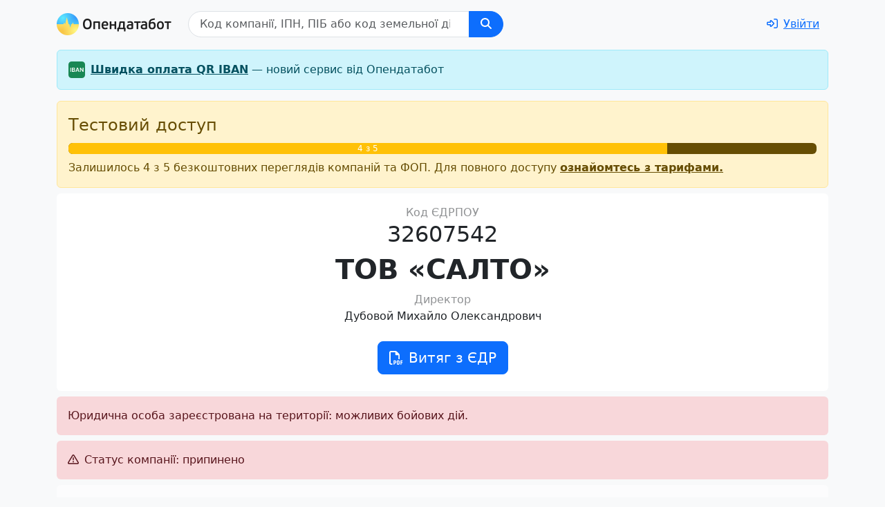

--- FILE ---
content_type: text/html; charset=utf-8
request_url: https://opendatabot.ua/c/32607542
body_size: 46333
content:
<!DOCTYPE html><html itemscope itemtype="https://schema.org/FAQPage" lang="uk" data-bs-theme="dark"><head><link rel="stylesheet" href="/pug-static/css/theme.wXzkKgoUHmDQT9ydq9rA%2B2UDk6ypMECOEGhFjyl7qLE%3D.css"><meta charset="UTF-8"><meta name="viewport" content="width=device-width, initial-scale=1"><title>32607542 — ТОВ САЛТО</title><meta name="keywords" content="компанія, ТОВ &quot;САЛТО&quot;, реєстр, ЄДРПОУ 32607542"><meta name="description" content="Інформація про юридичну особу ТОВ &quot;САЛТО&quot; Реквізити ⚡ Код ЄДРПОУ ТОВ &quot;САЛТО&quot; 32607542 ⚡ Юридична адреса 69035, Україна, Запорізька обл., місто Запоріжжя, проспект Маяковського, будинок 11 кімната 159 ⚡ Керівник Дубовой Михайло Олександрович"><meta property="og:title" content="32607542 — ТОВ САЛТО"><meta property="og:description" content="Інформація про юридичну особу ТОВ &quot;САЛТО&quot; Реквізити ⚡ Код ЄДРПОУ ТОВ &quot;САЛТО&quot; 32607542 ⚡ Юридична адреса 69035, Україна, Запорізька обл., місто Запоріжжя, проспект Маяковського, будинок 11 кімната 159 ⚡ Керівник Дубовой Михайло Олександрович"><meta property="og:image" content="/pug-static/i/odb_meta.png"><meta property="og:url" content="https://opendatabot.ua/c/32607542"><meta name="twitter:title" content="32607542 — ТОВ САЛТО"><meta name="twitter:description" content="Інформація про юридичну особу ТОВ &quot;САЛТО&quot; Реквізити ⚡ Код ЄДРПОУ ТОВ &quot;САЛТО&quot; 32607542 ⚡ Юридична адреса 69035, Україна, Запорізька обл., місто Запоріжжя, проспект Маяковського, будинок 11 кімната 159 ⚡ Керівник Дубовой Михайло Олександрович"><meta name="twitter:image" content="/pug-static/i/odb_meta.png"><meta name="twitter:url" content="https://opendatabot.ua/c/32607542"><link rel="apple-touch-icon" sizes="180x180" href="/pug-static/i/apple-touch-icon.png"><link rel="icon" type="image/png" sizes="32x32" href="/pug-static/i/favicon-32x32.png"><link rel="icon" type="image/png" sizes="16x16" href="/pug-static/i/favicon-16x16.png"><link rel="canonical" href="https://opendatabot.ua/c/32607542"><link rel="manifest" href="/pug-static/webmanifest/site.webmanifest"><link rel="mask-icon" href="/pug-static/i/safari-pinned-tab.svg" color="#5bbad5"><meta name="msapplication-TileColor" content="#2d89ef"><meta name="theme-color" content="#f8f9fa"><meta name="format-detection" content="telephone=no"><script>window.__ODB__={};let cookieEnabled=navigator.cookieEnabled,saveItem=(cookieEnabled||window.location.replace("/open/prices"),o=>e=>localStorage.setItem(o,JSON.stringify(e))),readItem=e=>o=>{try{return JSON.parse(localStorage.getItem(e))||o}catch(e){return o}},__ODB__=window.__ODB__,config={version:"0.0.1",saveItem:saveItem,readItem:readItem};Object.assign(__ODB__,config),(()=>{try{var e="undefined"!=typeof window?window:"undefined"!=typeof global?global:"undefined"!=typeof globalThis?globalThis:"undefined"!=typeof self?self:{},o=(new e.Error).stack;o&&(e._sentryDebugIds=e._sentryDebugIds||{},e._sentryDebugIds[o]="828e2382-a172-5cf0-8572-4a9facf24144")}catch(e){}})();(()=>{var e=!navigator.cookieEnabled;if(!e){let a={light:"#f8f9fa",dark:"#2b3035"},t=()=>localStorage.getItem("theme"),d=()=>{var e=t();return e||(window.matchMedia("(prefers-color-scheme: dark)").matches?"dark":"light")},r=e=>{var t=document.querySelector("meta[name=theme-color]");"auto"===e&&window.matchMedia("(prefers-color-scheme: dark)").matches?(document.documentElement.setAttribute("data-bs-theme","dark"),t&&t.setAttribute("content",a.dark)):(document.documentElement.setAttribute("data-bs-theme",e),t&&t.setAttribute("content",a[e]))};r(d()),window.matchMedia("(prefers-color-scheme: dark)").addEventListener("change",()=>{var e=t();"light"!==e&&"dark"!==e&&r(d())}),window.addEventListener("DOMContentLoaded",()=>{document.querySelectorAll("[data-bs-theme-switch]").forEach(e=>{e.addEventListener("click",()=>{var e="dark"===d()?"light":"dark";localStorage.setItem("theme",e),r(e),window.dispatchEvent(new CustomEvent("themeChanged"))})})})}})(),(()=>{try{var e="undefined"!=typeof window?window:"undefined"!=typeof global?global:"undefined"!=typeof globalThis?globalThis:"undefined"!=typeof self?self:{},t=(new e.Error).stack;t&&(e._sentryDebugIds=e._sentryDebugIds||{},e._sentryDebugIds[t]="0a912bc9-dc25-598f-91c7-fbe24acd8871")}catch(e){}})();if(!HTMLScriptElement.supports||!HTMLScriptElement.supports("importmap")){let e=document.createElement("script");e.async=!0,e.src="/pug-static/js/es-module-shims.min.js",document.head.appendChild(e)}(()=>{try{var e="undefined"!=typeof window?window:"undefined"!=typeof global?global:"undefined"!=typeof globalThis?globalThis:"undefined"!=typeof self?self:{},t=(new e.Error).stack;t&&(e._sentryDebugIds=e._sentryDebugIds||{},e._sentryDebugIds[t]="76414225-b55a-5531-bffc-c6c82c5cf2fc")}catch(e){}})();</script><script type="importmap">{ "imports": { "bundle": "/pug-static/js/bootstrap.itJMRhiPCHmsmMXSzc7EwocyjQDrtustfaenu%2BKo6UI%3D.js"}}</script></head><body class="bg-body-tertiary"><aside class="collapse show d-print-none" id="odb-open-in-app"><div class="container-fluid bg-body p-2 d-flex border-bottom align-items-center"><button class="btn my-1 text-light me-2 p-1 fs-4 text-body" type="button" aria-label="Close" data-bs-toggle="collapse" data-bs-target="#odb-open-in-app">×</button><img class="rounded-3 bg-light" src="/pug-static/img/mobile-logo.png" alt="Додаток Опендатабот" width="48" height="48"><a class="link-body-emphasis text-decoration-none px-2" href="/" rel="nofollow"><p class="fw-bold mb-0">Опендатабот — країна у смартфоні</p><div class="small">Відкрийте в програмі Опендатабот</div></a><div class="ms-auto"><a class="btn btn-sm btn-primary px-3 rounded-pill text-uppercase" id="app-download-link-mobile" href="#" rel="nofollow" data-ga4-event="install-app" data-source="https://opendatabot.ua/c/32607542">Відкрити</a></div></div></aside><script>(()=>{var{saveItem:e,readItem:o}=window.__ODB__,t=navigator.userAgent,d=/iPhone|iPad|iPod|Android/.test(t),t=/iPhone|iPad|iPod/.test(t),o=o("isMobileBanner")({isShow:d});let n=e("isMobileBanner");var d=o.isShow,e=document.querySelector("#odb-open-in-app"),o=document.querySelector("button[aria-label=Close]"),a=document.getElementById("app-download-link-mobile");d?(a.href=t?"https://apps.apple.com/us/app/опендатабот-lite/id6478381054":"https://play.google.com/store/apps/details?id=ua.odb.lite&hl=uk",o.addEventListener("click",()=>{n({isShow:!1,date:new Date})})):e.remove()})(),(()=>{try{var e="undefined"!=typeof window?window:"undefined"!=typeof global?global:"undefined"!=typeof globalThis?globalThis:"undefined"!=typeof self?self:{},o=(new e.Error).stack;o&&(e._sentryDebugIds=e._sentryDebugIds||{},e._sentryDebugIds[o]="929d97ab-b8ff-5440-8d9d-44e5c31a42dc")}catch(e){}})();</script><header><nav class="p-3 navbar navbar-light navbar-expand"><div class="container d-block"><div class="d-flex align-items-top"><a class="navbar-brand odb-navbar-brand" href="/" style="padding-top: 0.125rem"><img class="odb-img-themed" src="/pug-static/img/odb-logo-themed.webp" alt="Опендатабот" height="32" width="166"></a><div class="mx-2 flex-grow-1"><form class="odb-search-by-code d-print-none" action="/"><div class="odb-navbar-search input-group" id="search"><input class="odb-search form-control ps-3" name="odb-search" type="search" list="suggestions" placeholder="Код компанії, ІПН, ПIБ або код земельної ділянки" aria-label="Пошук" size="32" value="" data-odb-code="32607542" data-odb-description="ТОВ  «САЛТО»"><datalist id="suggestions"></datalist><button class="btn px-3 btn-primary" title="Пошук" type="submit"><svg class=" svg-inline--fa" xmlns="http://www.w3.org/2000/svg" viewBox="0 0 512 512"><path fill="currentColor" d="M416 208c0 45.9-14.9 88.3-40 122.7L502.6 457.4c12.5 12.5 12.5 32.8 0 45.3s-32.8 12.5-45.3 0L330.7 376c-34.4 25.2-76.8 40-122.7 40C93.1 416 0 322.9 0 208S93.1 0 208 0S416 93.1 416 208zM208 352a144 144 0 1 0 0-288 144 144 0 1 0 0 288z"/></svg></button></div><div class="collapse" id="helpLink"><a class="btn btn-link" href="/help">Як пошук працює?</a></div><script type="module">var Si=Object.defineProperty;var Li=(t,e)=>{for(var n in e)Si(t,n,{get:e[n],enumerable:!0})};var kt={};Li(kt,{afterMain:()=>as,afterRead:()=>is,afterWrite:()=>ds,applyStyles:()=>He,arrow:()=>It,auto:()=>it,basePlacements:()=>ne,beforeMain:()=>os,beforeRead:()=>ns,beforeWrite:()=>ls,bottom:()=>S,clippingParents:()=>an,computeStyles:()=>Be,createPopper:()=>pt,createPopperBase:()=>ys,createPopperLite:()=>Es,detectOverflow:()=>B,end:()=>ce,eventListeners:()=>je,flip:()=>Lt,hide:()=>xt,left:()=>O,main:()=>rs,modifierPhases:()=>cn,offset:()=>$t,placements:()=>rt,popper:()=>Te,popperGenerator:()=>Le,popperOffsets:()=>Ye,preventOverflow:()=>Pt,read:()=>ss,reference:()=>ln,right:()=>N,start:()=>te,top:()=>A,variationPlacements:()=>Ot,viewport:()=>ot,write:()=>cs});var A="top",S="bottom",N="right",O="left",it="auto",ne=[A,S,N,O],te="start",ce="end",an="clippingParents",ot="viewport",Te="popper",ln="reference",Ot=ne.reduce(function(t,e){return t.concat([e+"-"+te,e+"-"+ce])},[]),rt=[].concat(ne,[it]).reduce(function(t,e){return t.concat([e,e+"-"+te,e+"-"+ce])},[]),ns="beforeRead",ss="read",is="afterRead",os="beforeMain",rs="main",as="afterMain",ls="beforeWrite",cs="write",ds="afterWrite",cn=[ns,ss,is,os,rs,as,ls,cs,ds];(function(){try{var t=typeof window<"u"?window:typeof global<"u"?global:typeof globalThis<"u"?globalThis:typeof self<"u"?self:{},e=new t.Error().stack;e&&(t._sentryDebugIds=t._sentryDebugIds||{},t._sentryDebugIds[e]="03f9ca95-93f1-5d8e-9678-c460d210a391")}catch{}})();function P(t){return t?(t.nodeName||"").toLowerCase():null}(function(){try{var t=typeof window<"u"?window:typeof global<"u"?global:typeof globalThis<"u"?globalThis:typeof self<"u"?self:{},e=new t.Error().stack;e&&(t._sentryDebugIds=t._sentryDebugIds||{},t._sentryDebugIds[e]="13795ad7-7c66-55e4-87e4-6c75ca9c8c79")}catch{}})();function T(t){if(t==null)return window;if(t.toString()!=="[object Window]"){var e=t.ownerDocument;return e&&e.defaultView||window}return t}(function(){try{var t=typeof window<"u"?window:typeof global<"u"?global:typeof globalThis<"u"?globalThis:typeof self<"u"?self:{},e=new t.Error().stack;e&&(t._sentryDebugIds=t._sentryDebugIds||{},t._sentryDebugIds[e]="9087a371-f69d-5c8e-bd63-dd3e64ad544f")}catch{}})();function Y(t){var e=T(t).Element;return t instanceof e||t instanceof Element}function x(t){var e=T(t).HTMLElement;return t instanceof e||t instanceof HTMLElement}function Ve(t){if(typeof ShadowRoot>"u")return!1;var e=T(t).ShadowRoot;return t instanceof e||t instanceof ShadowRoot}(function(){try{var t=typeof window<"u"?window:typeof global<"u"?global:typeof globalThis<"u"?globalThis:typeof self<"u"?self:{},e=new t.Error().stack;e&&(t._sentryDebugIds=t._sentryDebugIds||{},t._sentryDebugIds[e]="6d82a789-4ed7-52eb-8c45-778fcca44340")}catch{}})();function xi(t){var e=t.state;Object.keys(e.elements).forEach(function(n){var s=e.styles[n]||{},i=e.attributes[n]||{},o=e.elements[n];!x(o)||!P(o)||(Object.assign(o.style,s),Object.keys(i).forEach(function(r){var a=i[r];a===!1?o.removeAttribute(r):o.setAttribute(r,a===!0?"":a)}))})}function $i(t){var e=t.state,n={popper:{position:e.options.strategy,left:"0",top:"0",margin:"0"},arrow:{position:"absolute"},reference:{}};return Object.assign(e.elements.popper.style,n.popper),e.styles=n,e.elements.arrow&&Object.assign(e.elements.arrow.style,n.arrow),function(){Object.keys(e.elements).forEach(function(s){var i=e.elements[s],o=e.attributes[s]||{},r=Object.keys(e.styles.hasOwnProperty(s)?e.styles[s]:n[s]),a=r.reduce(function(c,f){return c[f]="",c},{});!x(i)||!P(i)||(Object.assign(i.style,a),Object.keys(o).forEach(function(c){i.removeAttribute(c)}))})}}var He={name:"applyStyles",enabled:!0,phase:"write",fn:xi,effect:$i,requires:["computeStyles"]};(function(){try{var t=typeof window<"u"?window:typeof global<"u"?global:typeof globalThis<"u"?globalThis:typeof self<"u"?self:{},e=new t.Error().stack;e&&(t._sentryDebugIds=t._sentryDebugIds||{},t._sentryDebugIds[e]="24cd5564-de80-5edc-b4fa-f3f015189209")}catch{}})();function k(t){return t.split("-")[0]}(function(){try{var t=typeof window<"u"?window:typeof global<"u"?global:typeof globalThis<"u"?globalThis:typeof self<"u"?self:{},e=new t.Error().stack;e&&(t._sentryDebugIds=t._sentryDebugIds||{},t._sentryDebugIds[e]="9413bed1-47dc-50be-b930-5ef3eb2022f7")}catch{}})();var J=Math.max,Ae=Math.min,se=Math.round;(function(){try{var t=typeof window<"u"?window:typeof global<"u"?global:typeof globalThis<"u"?globalThis:typeof self<"u"?self:{},e=new t.Error().stack;e&&(t._sentryDebugIds=t._sentryDebugIds||{},t._sentryDebugIds[e]="f2e17d78-1a04-5ac9-8481-1e8621fedd77")}catch{}})();function We(){var t=navigator.userAgentData;return t!=null&&t.brands&&Array.isArray(t.brands)?t.brands.map(function(e){return e.brand+"/"+e.version}).join(" "):navigator.userAgent}(function(){try{var t=typeof window<"u"?window:typeof global<"u"?global:typeof globalThis<"u"?globalThis:typeof self<"u"?self:{},e=new t.Error().stack;e&&(t._sentryDebugIds=t._sentryDebugIds||{},t._sentryDebugIds[e]="91aaabb5-51d7-5811-846f-9da9e7d53f0a")}catch{}})();function at(){return!/^((?!chrome|android).)*safari/i.test(We())}(function(){try{var t=typeof window<"u"?window:typeof global<"u"?global:typeof globalThis<"u"?globalThis:typeof self<"u"?self:{},e=new t.Error().stack;e&&(t._sentryDebugIds=t._sentryDebugIds||{},t._sentryDebugIds[e]="e190aafc-b5cc-5a9e-867e-a82d8a3f18fe")}catch{}})();function U(t,e,n){e===void 0&&(e=!1),n===void 0&&(n=!1);var s=t.getBoundingClientRect(),i=1,o=1;e&&x(t)&&(i=t.offsetWidth>0&&se(s.width)/t.offsetWidth||1,o=t.offsetHeight>0&&se(s.height)/t.offsetHeight||1);var r=Y(t)?T(t):window,a=r.visualViewport,c=!at()&&n,f=(s.left+(c&&a?a.offsetLeft:0))/i,d=(s.top+(c&&a?a.offsetTop:0))/o,h=s.width/i,g=s.height/o;return{width:h,height:g,top:d,right:f+h,bottom:d+g,left:f,x:f,y:d}}(function(){try{var t=typeof window<"u"?window:typeof global<"u"?global:typeof globalThis<"u"?globalThis:typeof self<"u"?self:{},e=new t.Error().stack;e&&(t._sentryDebugIds=t._sentryDebugIds||{},t._sentryDebugIds[e]="4765c355-c24d-5453-bb72-6225a6c75107")}catch{}})();function De(t){var e=U(t),n=t.offsetWidth,s=t.offsetHeight;return Math.abs(e.width-n)<=1&&(n=e.width),Math.abs(e.height-s)<=1&&(s=e.height),{x:t.offsetLeft,y:t.offsetTop,width:n,height:s}}(function(){try{var t=typeof window<"u"?window:typeof global<"u"?global:typeof globalThis<"u"?globalThis:typeof self<"u"?self:{},e=new t.Error().stack;e&&(t._sentryDebugIds=t._sentryDebugIds||{},t._sentryDebugIds[e]="4b6c4d42-b61f-573a-96fd-cd0cbdddad0c")}catch{}})();function lt(t,e){var n=e.getRootNode&&e.getRootNode();if(t.contains(e))return!0;if(n&&Ve(n)){var s=e;do{if(s&&t.isSameNode(s))return!0;s=s.parentNode||s.host}while(s)}return!1}(function(){try{var t=typeof window<"u"?window:typeof global<"u"?global:typeof globalThis<"u"?globalThis:typeof self<"u"?self:{},e=new t.Error().stack;e&&(t._sentryDebugIds=t._sentryDebugIds||{},t._sentryDebugIds[e]="750f4848-fe6f-5564-8b5a-84e3631d74b4")}catch{}})();function W(t){return T(t).getComputedStyle(t)}(function(){try{var t=typeof window<"u"?window:typeof global<"u"?global:typeof globalThis<"u"?globalThis:typeof self<"u"?self:{},e=new t.Error().stack;e&&(t._sentryDebugIds=t._sentryDebugIds||{},t._sentryDebugIds[e]="8261869e-2418-5506-8319-1b862857fdb3")}catch{}})();function dn(t){return["table","td","th"].indexOf(P(t))>=0}(function(){try{var t=typeof window<"u"?window:typeof global<"u"?global:typeof globalThis<"u"?globalThis:typeof self<"u"?self:{},e=new t.Error().stack;e&&(t._sentryDebugIds=t._sentryDebugIds||{},t._sentryDebugIds[e]="cf612258-9f32-5d13-875b-d3431b180bdf")}catch{}})();function M(t){return((Y(t)?t.ownerDocument:t.document)||window.document).documentElement}(function(){try{var t=typeof window<"u"?window:typeof global<"u"?global:typeof globalThis<"u"?globalThis:typeof self<"u"?self:{},e=new t.Error().stack;e&&(t._sentryDebugIds=t._sentryDebugIds||{},t._sentryDebugIds[e]="76d74fc9-26dd-575e-9686-ec15e162dd94")}catch{}})();function ie(t){return P(t)==="html"?t:t.assignedSlot||t.parentNode||(Ve(t)?t.host:null)||M(t)}(function(){try{var t=typeof window<"u"?window:typeof global<"u"?global:typeof globalThis<"u"?globalThis:typeof self<"u"?self:{},e=new t.Error().stack;e&&(t._sentryDebugIds=t._sentryDebugIds||{},t._sentryDebugIds[e]="d2f92f4d-07c2-557f-a926-77b9dfdba594")}catch{}})();function fs(t){return!x(t)||W(t).position==="fixed"?null:t.offsetParent}function Pi(t){var e=/firefox/i.test(We()),n=/Trident/i.test(We());if(n&&x(t)){var s=W(t);if(s.position==="fixed")return null}var i=ie(t);for(Ve(i)&&(i=i.host);x(i)&&["html","body"].indexOf(P(i))<0;){var o=W(i);if(o.transform!=="none"||o.perspective!=="none"||o.contain==="paint"||["transform","perspective"].indexOf(o.willChange)!==-1||e&&o.willChange==="filter"||e&&o.filter&&o.filter!=="none")return i;i=i.parentNode}return null}function ee(t){for(var e=T(t),n=fs(t);n&&dn(n)&&W(n).position==="static";)n=fs(n);return n&&(P(n)==="html"||P(n)==="body"&&W(n).position==="static")?e:n||Pi(t)||e}(function(){try{var t=typeof window<"u"?window:typeof global<"u"?global:typeof globalThis<"u"?globalThis:typeof self<"u"?self:{},e=new t.Error().stack;e&&(t._sentryDebugIds=t._sentryDebugIds||{},t._sentryDebugIds[e]="baf0fe44-b07a-5ea5-8555-91b4da44868b")}catch{}})();function Oe(t){return["top","bottom"].indexOf(t)>=0?"x":"y"}(function(){try{var t=typeof window<"u"?window:typeof global<"u"?global:typeof globalThis<"u"?globalThis:typeof self<"u"?self:{},e=new t.Error().stack;e&&(t._sentryDebugIds=t._sentryDebugIds||{},t._sentryDebugIds[e]="848f2c4c-d78c-550f-b222-52f853f40612")}catch{}})();function Ie(t,e,n){return J(t,Ae(e,n))}function us(t,e,n){var s=Ie(t,e,n);return s>n?n:s}(function(){try{var t=typeof window<"u"?window:typeof global<"u"?global:typeof globalThis<"u"?globalThis:typeof self<"u"?self:{},e=new t.Error().stack;e&&(t._sentryDebugIds=t._sentryDebugIds||{},t._sentryDebugIds[e]="efc966cb-0c12-52f7-b66f-1ea1242c82c0")}catch{}})();function ct(){return{top:0,right:0,bottom:0,left:0}}(function(){try{var t=typeof window<"u"?window:typeof global<"u"?global:typeof globalThis<"u"?globalThis:typeof self<"u"?self:{},e=new t.Error().stack;e&&(t._sentryDebugIds=t._sentryDebugIds||{},t._sentryDebugIds[e]="f6ea14e7-0a65-57e0-8882-3b154eb3ae63")}catch{}})();function dt(t){return Object.assign({},ct(),t)}(function(){try{var t=typeof window<"u"?window:typeof global<"u"?global:typeof globalThis<"u"?globalThis:typeof self<"u"?self:{},e=new t.Error().stack;e&&(t._sentryDebugIds=t._sentryDebugIds||{},t._sentryDebugIds[e]="55792194-4167-5dfe-a604-51c7a15dd1cb")}catch{}})();function ft(t,e){return e.reduce(function(n,s){return n[s]=t,n},{})}(function(){try{var t=typeof window<"u"?window:typeof global<"u"?global:typeof globalThis<"u"?globalThis:typeof self<"u"?self:{},e=new t.Error().stack;e&&(t._sentryDebugIds=t._sentryDebugIds||{},t._sentryDebugIds[e]="6b78912f-826e-54e5-8114-272172188e54")}catch{}})();var ki=function(e,n){return e=typeof e=="function"?e(Object.assign({},n.rects,{placement:n.placement})):e,dt(typeof e!="number"?e:ft(e,ne))};function Ri(t){var e,n=t.state,s=t.name,i=t.options,o=n.elements.arrow,r=n.modifiersData.popperOffsets,a=k(n.placement),c=Oe(a),f=[O,N].indexOf(a)>=0,d=f?"height":"width";if(!(!o||!r)){var h=ki(i.padding,n),g=De(o),p=c==="y"?A:O,v=c==="y"?S:N,m=n.rects.reference[d]+n.rects.reference[c]-r[c]-n.rects.popper[d],b=r[c]-n.rects.reference[c],w=ee(o),I=w?c==="y"?w.clientHeight||0:w.clientWidth||0:0,C=m/2-b/2,_=h[p],y=I-g[d]-h[v],E=I/2-g[d]/2+C,D=Ie(_,E,y),R=c;n.modifiersData[s]=(e={},e[R]=D,e.centerOffset=D-E,e)}}function Mi(t){var e=t.state,n=t.options,s=n.element,i=s===void 0?"[data-popper-arrow]":s;i!=null&&(typeof i=="string"&&(i=e.elements.popper.querySelector(i),!i)||lt(e.elements.popper,i)&&(e.elements.arrow=i))}var It={name:"arrow",enabled:!0,phase:"main",fn:Ri,effect:Mi,requires:["popperOffsets"],requiresIfExists:["preventOverflow"]};(function(){try{var t=typeof window<"u"?window:typeof global<"u"?global:typeof globalThis<"u"?globalThis:typeof self<"u"?self:{},e=new t.Error().stack;e&&(t._sentryDebugIds=t._sentryDebugIds||{},t._sentryDebugIds[e]="190f6ee1-7eb9-558d-9486-f79561c81953")}catch{}})();function z(t){return t.split("-")[1]}(function(){try{var t=typeof window<"u"?window:typeof global<"u"?global:typeof globalThis<"u"?globalThis:typeof self<"u"?self:{},e=new t.Error().stack;e&&(t._sentryDebugIds=t._sentryDebugIds||{},t._sentryDebugIds[e]="5f89ea0e-951e-5d61-ab85-1f71c8a65b19")}catch{}})();var Vi={top:"auto",right:"auto",bottom:"auto",left:"auto"};function Hi(t,e){var n=t.x,s=t.y,i=e.devicePixelRatio||1;return{x:se(n*i)/i||0,y:se(s*i)/i||0}}function ps(t){var e,n=t.popper,s=t.popperRect,i=t.placement,o=t.variation,r=t.offsets,a=t.position,c=t.gpuAcceleration,f=t.adaptive,d=t.roundOffsets,h=t.isFixed,g=r.x,p=g===void 0?0:g,v=r.y,m=v===void 0?0:v,b=typeof d=="function"?d({x:p,y:m}):{x:p,y:m};p=b.x,m=b.y;var w=r.hasOwnProperty("x"),I=r.hasOwnProperty("y"),C=O,_=A,y=window;if(f){var E=ee(n),D="clientHeight",R="clientWidth";if(E===T(n)&&(E=M(n),W(E).position!=="static"&&a==="absolute"&&(D="scrollHeight",R="scrollWidth")),E=E,i===A||(i===O||i===N)&&o===ce){_=S;var $=h&&E===y&&y.visualViewport?y.visualViewport.height:E[D];m-=$-s.height,m*=c?1:-1}if(i===O||(i===A||i===S)&&o===ce){C=N;var L=h&&E===y&&y.visualViewport?y.visualViewport.width:E[R];p-=L-s.width,p*=c?1:-1}}var V=Object.assign({position:a},f&&Vi),Q=d===!0?Hi({x:p,y:m},T(n)):{x:p,y:m};if(p=Q.x,m=Q.y,c){var H;return Object.assign({},V,(H={},H[_]=I?"0":"",H[C]=w?"0":"",H.transform=(y.devicePixelRatio||1)<=1?"translate("+p+"px, "+m+"px)":"translate3d("+p+"px, "+m+"px, 0)",H))}return Object.assign({},V,(e={},e[_]=I?m+"px":"",e[C]=w?p+"px":"",e.transform="",e))}function Wi(t){var e=t.state,n=t.options,s=n.gpuAcceleration,i=s===void 0?!0:s,o=n.adaptive,r=o===void 0?!0:o,a=n.roundOffsets,c=a===void 0?!0:a,f={placement:k(e.placement),variation:z(e.placement),popper:e.elements.popper,popperRect:e.rects.popper,gpuAcceleration:i,isFixed:e.options.strategy==="fixed"};e.modifiersData.popperOffsets!=null&&(e.styles.popper=Object.assign({},e.styles.popper,ps(Object.assign({},f,{offsets:e.modifiersData.popperOffsets,position:e.options.strategy,adaptive:r,roundOffsets:c})))),e.modifiersData.arrow!=null&&(e.styles.arrow=Object.assign({},e.styles.arrow,ps(Object.assign({},f,{offsets:e.modifiersData.arrow,position:"absolute",adaptive:!1,roundOffsets:c})))),e.attributes.popper=Object.assign({},e.attributes.popper,{"data-popper-placement":e.placement})}var Be={name:"computeStyles",enabled:!0,phase:"beforeWrite",fn:Wi,data:{}};(function(){try{var t=typeof window<"u"?window:typeof global<"u"?global:typeof globalThis<"u"?globalThis:typeof self<"u"?self:{},e=new t.Error().stack;e&&(t._sentryDebugIds=t._sentryDebugIds||{},t._sentryDebugIds[e]="c52ee6f7-916e-588a-b74f-008863a72c25")}catch{}})();var Ct={passive:!0};function Bi(t){var e=t.state,n=t.instance,s=t.options,i=s.scroll,o=i===void 0?!0:i,r=s.resize,a=r===void 0?!0:r,c=T(e.elements.popper),f=[].concat(e.scrollParents.reference,e.scrollParents.popper);return o&&f.forEach(function(d){d.addEventListener("scroll",n.update,Ct)}),a&&c.addEventListener("resize",n.update,Ct),function(){o&&f.forEach(function(d){d.removeEventListener("scroll",n.update,Ct)}),a&&c.removeEventListener("resize",n.update,Ct)}}var je={name:"eventListeners",enabled:!0,phase:"write",fn:function(){},effect:Bi,data:{}};(function(){try{var t=typeof window<"u"?window:typeof global<"u"?global:typeof globalThis<"u"?globalThis:typeof self<"u"?self:{},e=new t.Error().stack;e&&(t._sentryDebugIds=t._sentryDebugIds||{},t._sentryDebugIds[e]="7362b108-62d1-52d9-8ff6-0bdbed30107e")}catch{}})();var ji={left:"right",right:"left",bottom:"top",top:"bottom"};function Fe(t){return t.replace(/left|right|bottom|top/g,function(e){return ji[e]})}(function(){try{var t=typeof window<"u"?window:typeof global<"u"?global:typeof globalThis<"u"?globalThis:typeof self<"u"?self:{},e=new t.Error().stack;e&&(t._sentryDebugIds=t._sentryDebugIds||{},t._sentryDebugIds[e]="89fba8e6-4e01-5667-bfbf-a12785252863")}catch{}})();var Fi={start:"end",end:"start"};function Nt(t){return t.replace(/start|end/g,function(e){return Fi[e]})}(function(){try{var t=typeof window<"u"?window:typeof global<"u"?global:typeof globalThis<"u"?globalThis:typeof self<"u"?self:{},e=new t.Error().stack;e&&(t._sentryDebugIds=t._sentryDebugIds||{},t._sentryDebugIds[e]="74d16e97-9573-5999-9e73-7b412375f8cd")}catch{}})();function Ce(t){var e=T(t),n=e.pageXOffset,s=e.pageYOffset;return{scrollLeft:n,scrollTop:s}}(function(){try{var t=typeof window<"u"?window:typeof global<"u"?global:typeof globalThis<"u"?globalThis:typeof self<"u"?self:{},e=new t.Error().stack;e&&(t._sentryDebugIds=t._sentryDebugIds||{},t._sentryDebugIds[e]="12d153c5-1294-5c7a-9b42-0e814d221c4f")}catch{}})();function Ne(t){return U(M(t)).left+Ce(t).scrollLeft}(function(){try{var t=typeof window<"u"?window:typeof global<"u"?global:typeof globalThis<"u"?globalThis:typeof self<"u"?self:{},e=new t.Error().stack;e&&(t._sentryDebugIds=t._sentryDebugIds||{},t._sentryDebugIds[e]="eb2c10d3-a8d0-551c-b1b1-bd80ab13ace9")}catch{}})();function fn(t,e){var n=T(t),s=M(t),i=n.visualViewport,o=s.clientWidth,r=s.clientHeight,a=0,c=0;if(i){o=i.width,r=i.height;var f=at();(f||!f&&e==="fixed")&&(a=i.offsetLeft,c=i.offsetTop)}return{width:o,height:r,x:a+Ne(t),y:c}}(function(){try{var t=typeof window<"u"?window:typeof global<"u"?global:typeof globalThis<"u"?globalThis:typeof self<"u"?self:{},e=new t.Error().stack;e&&(t._sentryDebugIds=t._sentryDebugIds||{},t._sentryDebugIds[e]="61207c2e-d001-52b2-bc32-65ffd1b0e58b")}catch{}})();function un(t){var e,n=M(t),s=Ce(t),i=(e=t.ownerDocument)==null?void 0:e.body,o=J(n.scrollWidth,n.clientWidth,i?i.scrollWidth:0,i?i.clientWidth:0),r=J(n.scrollHeight,n.clientHeight,i?i.scrollHeight:0,i?i.clientHeight:0),a=-s.scrollLeft+Ne(t),c=-s.scrollTop;return W(i||n).direction==="rtl"&&(a+=J(n.clientWidth,i?i.clientWidth:0)-o),{width:o,height:r,x:a,y:c}}(function(){try{var t=typeof window<"u"?window:typeof global<"u"?global:typeof globalThis<"u"?globalThis:typeof self<"u"?self:{},e=new t.Error().stack;e&&(t._sentryDebugIds=t._sentryDebugIds||{},t._sentryDebugIds[e]="4fd31484-be24-5938-9a2a-7f55456a1479")}catch{}})();function Se(t){var e=W(t),n=e.overflow,s=e.overflowX,i=e.overflowY;return/auto|scroll|overlay|hidden/.test(n+i+s)}(function(){try{var t=typeof window<"u"?window:typeof global<"u"?global:typeof globalThis<"u"?globalThis:typeof self<"u"?self:{},e=new t.Error().stack;e&&(t._sentryDebugIds=t._sentryDebugIds||{},t._sentryDebugIds[e]="2f69c887-0548-5ce1-a658-d2fad4257753")}catch{}})();function St(t){return["html","body","#document"].indexOf(P(t))>=0?t.ownerDocument.body:x(t)&&Se(t)?t:St(ie(t))}(function(){try{var t=typeof window<"u"?window:typeof global<"u"?global:typeof globalThis<"u"?globalThis:typeof self<"u"?self:{},e=new t.Error().stack;e&&(t._sentryDebugIds=t._sentryDebugIds||{},t._sentryDebugIds[e]="cf830cbb-8adf-55dc-8649-5d7e766e9efc")}catch{}})();function de(t,e){var n;e===void 0&&(e=[]);var s=St(t),i=s===((n=t.ownerDocument)==null?void 0:n.body),o=T(s),r=i?[o].concat(o.visualViewport||[],Se(s)?s:[]):s,a=e.concat(r);return i?a:a.concat(de(ie(r)))}(function(){try{var t=typeof window<"u"?window:typeof global<"u"?global:typeof globalThis<"u"?globalThis:typeof self<"u"?self:{},e=new t.Error().stack;e&&(t._sentryDebugIds=t._sentryDebugIds||{},t._sentryDebugIds[e]="0efe3758-ac8b-568d-870d-6ebef0352ce6")}catch{}})();function Ke(t){return Object.assign({},t,{left:t.x,top:t.y,right:t.x+t.width,bottom:t.y+t.height})}(function(){try{var t=typeof window<"u"?window:typeof global<"u"?global:typeof globalThis<"u"?globalThis:typeof self<"u"?self:{},e=new t.Error().stack;e&&(t._sentryDebugIds=t._sentryDebugIds||{},t._sentryDebugIds[e]="e4ce85e0-fa53-517a-a099-4af53203519e")}catch{}})();function Ki(t,e){var n=U(t,!1,e==="fixed");return n.top=n.top+t.clientTop,n.left=n.left+t.clientLeft,n.bottom=n.top+t.clientHeight,n.right=n.left+t.clientWidth,n.width=t.clientWidth,n.height=t.clientHeight,n.x=n.left,n.y=n.top,n}function hs(t,e,n){return e===ot?Ke(fn(t,n)):Y(e)?Ki(e,n):Ke(un(M(t)))}function Yi(t){var e=de(ie(t)),n=["absolute","fixed"].indexOf(W(t).position)>=0,s=n&&x(t)?ee(t):t;return Y(s)?e.filter(function(i){return Y(i)&&lt(i,s)&&P(i)!=="body"}):[]}function pn(t,e,n,s){var i=e==="clippingParents"?Yi(t):[].concat(e),o=[].concat(i,[n]),r=o[0],a=o.reduce(function(c,f){var d=hs(t,f,s);return c.top=J(d.top,c.top),c.right=Ae(d.right,c.right),c.bottom=Ae(d.bottom,c.bottom),c.left=J(d.left,c.left),c},hs(t,r,s));return a.width=a.right-a.left,a.height=a.bottom-a.top,a.x=a.left,a.y=a.top,a}(function(){try{var t=typeof window<"u"?window:typeof global<"u"?global:typeof globalThis<"u"?globalThis:typeof self<"u"?self:{},e=new t.Error().stack;e&&(t._sentryDebugIds=t._sentryDebugIds||{},t._sentryDebugIds[e]="3de02ee9-11c9-5c00-9a88-c4aa6cff967d")}catch{}})();function ut(t){var e=t.reference,n=t.element,s=t.placement,i=s?k(s):null,o=s?z(s):null,r=e.x+e.width/2-n.width/2,a=e.y+e.height/2-n.height/2,c;switch(i){case A:c={x:r,y:e.y-n.height};break;case S:c={x:r,y:e.y+e.height};break;case N:c={x:e.x+e.width,y:a};break;case O:c={x:e.x-n.width,y:a};break;default:c={x:e.x,y:e.y}}var f=i?Oe(i):null;if(f!=null){var d=f==="y"?"height":"width";switch(o){case te:c[f]=c[f]-(e[d]/2-n[d]/2);break;case ce:c[f]=c[f]+(e[d]/2-n[d]/2);break;default:}}return c}(function(){try{var t=typeof window<"u"?window:typeof global<"u"?global:typeof globalThis<"u"?globalThis:typeof self<"u"?self:{},e=new t.Error().stack;e&&(t._sentryDebugIds=t._sentryDebugIds||{},t._sentryDebugIds[e]="c558cd41-3be9-5ee1-b1e9-b048acf2d4bf")}catch{}})();function B(t,e){e===void 0&&(e={});var n=e,s=n.placement,i=s===void 0?t.placement:s,o=n.strategy,r=o===void 0?t.strategy:o,a=n.boundary,c=a===void 0?an:a,f=n.rootBoundary,d=f===void 0?ot:f,h=n.elementContext,g=h===void 0?Te:h,p=n.altBoundary,v=p===void 0?!1:p,m=n.padding,b=m===void 0?0:m,w=dt(typeof b!="number"?b:ft(b,ne)),I=g===Te?ln:Te,C=t.rects.popper,_=t.elements[v?I:g],y=pn(Y(_)?_:_.contextElement||M(t.elements.popper),c,d,r),E=U(t.elements.reference),D=ut({reference:E,element:C,strategy:"absolute",placement:i}),R=Ke(Object.assign({},C,D)),$=g===Te?R:E,L={top:y.top-$.top+w.top,bottom:$.bottom-y.bottom+w.bottom,left:y.left-$.left+w.left,right:$.right-y.right+w.right},V=t.modifiersData.offset;if(g===Te&&V){var Q=V[i];Object.keys(L).forEach(function(H){var be=[N,S].indexOf(H)>=0?1:-1,ye=[A,S].indexOf(H)>=0?"y":"x";L[H]+=Q[ye]*be})}return L}(function(){try{var t=typeof window<"u"?window:typeof global<"u"?global:typeof globalThis<"u"?globalThis:typeof self<"u"?self:{},e=new t.Error().stack;e&&(t._sentryDebugIds=t._sentryDebugIds||{},t._sentryDebugIds[e]="f15d8c17-800f-5dba-a36e-5c5bd9624b36")}catch{}})();function hn(t,e){e===void 0&&(e={});var n=e,s=n.placement,i=n.boundary,o=n.rootBoundary,r=n.padding,a=n.flipVariations,c=n.allowedAutoPlacements,f=c===void 0?rt:c,d=z(s),h=d?a?Ot:Ot.filter(function(v){return z(v)===d}):ne,g=h.filter(function(v){return f.indexOf(v)>=0});g.length===0&&(g=h);var p=g.reduce(function(v,m){return v[m]=B(t,{placement:m,boundary:i,rootBoundary:o,padding:r})[k(m)],v},{});return Object.keys(p).sort(function(v,m){return p[v]-p[m]})}(function(){try{var t=typeof window<"u"?window:typeof global<"u"?global:typeof globalThis<"u"?globalThis:typeof self<"u"?self:{},e=new t.Error().stack;e&&(t._sentryDebugIds=t._sentryDebugIds||{},t._sentryDebugIds[e]="3eeff062-e621-5645-8e83-53b5989b28d8")}catch{}})();function Ui(t){if(k(t)===it)return[];var e=Fe(t);return[Nt(t),e,Nt(e)]}function zi(t){var e=t.state,n=t.options,s=t.name;if(!e.modifiersData[s]._skip){for(var i=n.mainAxis,o=i===void 0?!0:i,r=n.altAxis,a=r===void 0?!0:r,c=n.fallbackPlacements,f=n.padding,d=n.boundary,h=n.rootBoundary,g=n.altBoundary,p=n.flipVariations,v=p===void 0?!0:p,m=n.allowedAutoPlacements,b=e.options.placement,w=k(b),I=w===b,C=c||(I||!v?[Fe(b)]:Ui(b)),_=[b].concat(C).reduce(function(Me,le){return Me.concat(k(le)===it?hn(e,{placement:le,boundary:d,rootBoundary:h,padding:f,flipVariations:v,allowedAutoPlacements:m}):le)},[]),y=e.rects.reference,E=e.rects.popper,D=new Map,R=!0,$=_[0],L=0;L<_.length;L++){var V=_[L],Q=k(V),H=z(V)===te,be=[A,S].indexOf(Q)>=0,ye=be?"width":"height",F=B(e,{placement:V,boundary:d,rootBoundary:h,altBoundary:g,padding:f}),Z=be?H?N:O:H?S:A;y[ye]>E[ye]&&(Z=Fe(Z));var vt=Fe(Z),Ee=[];if(o&&Ee.push(F[Q]<=0),a&&Ee.push(F[Z]<=0,F[vt]<=0),Ee.every(function(Me){return Me})){$=V,R=!1;break}D.set(V,Ee)}if(R)for(var wt=v?3:1,nn=function(le){var st=_.find(function(At){var ve=D.get(At);if(ve)return ve.slice(0,le).every(function(sn){return sn})});if(st)return $=st,"break"},nt=wt;nt>0;nt--){var Tt=nn(nt);if(Tt==="break")break}e.placement!==$&&(e.modifiersData[s]._skip=!0,e.placement=$,e.reset=!0)}}var Lt={name:"flip",enabled:!0,phase:"main",fn:zi,requiresIfExists:["offset"],data:{_skip:!1}};(function(){try{var t=typeof window<"u"?window:typeof global<"u"?global:typeof globalThis<"u"?globalThis:typeof self<"u"?self:{},e=new t.Error().stack;e&&(t._sentryDebugIds=t._sentryDebugIds||{},t._sentryDebugIds[e]="ee9c67f0-40c4-51ad-91c8-75de04519f6b")}catch{}})();function gs(t,e,n){return n===void 0&&(n={x:0,y:0}),{top:t.top-e.height-n.y,right:t.right-e.width+n.x,bottom:t.bottom-e.height+n.y,left:t.left-e.width-n.x}}function ms(t){return[A,N,S,O].some(function(e){return t[e]>=0})}function Gi(t){var e=t.state,n=t.name,s=e.rects.reference,i=e.rects.popper,o=e.modifiersData.preventOverflow,r=B(e,{elementContext:"reference"}),a=B(e,{altBoundary:!0}),c=gs(r,s),f=gs(a,i,o),d=ms(c),h=ms(f);e.modifiersData[n]={referenceClippingOffsets:c,popperEscapeOffsets:f,isReferenceHidden:d,hasPopperEscaped:h},e.attributes.popper=Object.assign({},e.attributes.popper,{"data-popper-reference-hidden":d,"data-popper-escaped":h})}var xt={name:"hide",enabled:!0,phase:"main",requiresIfExists:["preventOverflow"],fn:Gi};(function(){try{var t=typeof window<"u"?window:typeof global<"u"?global:typeof globalThis<"u"?globalThis:typeof self<"u"?self:{},e=new t.Error().stack;e&&(t._sentryDebugIds=t._sentryDebugIds||{},t._sentryDebugIds[e]="5eaa4e25-5429-5eab-b5b2-fe18a0de2e04")}catch{}})();function qi(t,e,n){var s=k(t),i=[O,A].indexOf(s)>=0?-1:1,o=typeof n=="function"?n(Object.assign({},e,{placement:t})):n,r=o[0],a=o[1];return r=r||0,a=(a||0)*i,[O,N].indexOf(s)>=0?{x:a,y:r}:{x:r,y:a}}function Xi(t){var e=t.state,n=t.options,s=t.name,i=n.offset,o=i===void 0?[0,0]:i,r=rt.reduce(function(d,h){return d[h]=qi(h,e.rects,o),d},{}),a=r[e.placement],c=a.x,f=a.y;e.modifiersData.popperOffsets!=null&&(e.modifiersData.popperOffsets.x+=c,e.modifiersData.popperOffsets.y+=f),e.modifiersData[s]=r}var $t={name:"offset",enabled:!0,phase:"main",requires:["popperOffsets"],fn:Xi};(function(){try{var t=typeof window<"u"?window:typeof global<"u"?global:typeof globalThis<"u"?globalThis:typeof self<"u"?self:{},e=new t.Error().stack;e&&(t._sentryDebugIds=t._sentryDebugIds||{},t._sentryDebugIds[e]="682f912e-a089-58e0-9245-6be848b6f7e0")}catch{}})();function Qi(t){var e=t.state,n=t.name;e.modifiersData[n]=ut({reference:e.rects.reference,element:e.rects.popper,strategy:"absolute",placement:e.placement})}var Ye={name:"popperOffsets",enabled:!0,phase:"read",fn:Qi,data:{}};(function(){try{var t=typeof window<"u"?window:typeof global<"u"?global:typeof globalThis<"u"?globalThis:typeof self<"u"?self:{},e=new t.Error().stack;e&&(t._sentryDebugIds=t._sentryDebugIds||{},t._sentryDebugIds[e]="b0226498-2eb1-5d0c-8b9b-0080a6c7995a")}catch{}})();function gn(t){return t==="x"?"y":"x"}(function(){try{var t=typeof window<"u"?window:typeof global<"u"?global:typeof globalThis<"u"?globalThis:typeof self<"u"?self:{},e=new t.Error().stack;e&&(t._sentryDebugIds=t._sentryDebugIds||{},t._sentryDebugIds[e]="27a0eaa6-e8c2-52aa-98e7-3c87143d7231")}catch{}})();function Zi(t){var e=t.state,n=t.options,s=t.name,i=n.mainAxis,o=i===void 0?!0:i,r=n.altAxis,a=r===void 0?!1:r,c=n.boundary,f=n.rootBoundary,d=n.altBoundary,h=n.padding,g=n.tether,p=g===void 0?!0:g,v=n.tetherOffset,m=v===void 0?0:v,b=B(e,{boundary:c,rootBoundary:f,padding:h,altBoundary:d}),w=k(e.placement),I=z(e.placement),C=!I,_=Oe(w),y=gn(_),E=e.modifiersData.popperOffsets,D=e.rects.reference,R=e.rects.popper,$=typeof m=="function"?m(Object.assign({},e.rects,{placement:e.placement})):m,L=typeof $=="number"?{mainAxis:$,altAxis:$}:Object.assign({mainAxis:0,altAxis:0},$),V=e.modifiersData.offset?e.modifiersData.offset[e.placement]:null,Q={x:0,y:0};if(E){if(o){var H,be=_==="y"?A:O,ye=_==="y"?S:N,F=_==="y"?"height":"width",Z=E[_],vt=Z+b[be],Ee=Z-b[ye],wt=p?-R[F]/2:0,nn=I===te?D[F]:R[F],nt=I===te?-R[F]:-D[F],Tt=e.elements.arrow,Me=p&&Tt?De(Tt):{width:0,height:0},le=e.modifiersData["arrow#persistent"]?e.modifiersData["arrow#persistent"].padding:ct(),st=le[be],At=le[ye],ve=Ie(0,D[F],Me[F]),sn=C?D[F]/2-wt-ve-st-L.mainAxis:nn-ve-st-L.mainAxis,Ai=C?-D[F]/2+wt+ve+At+L.mainAxis:nt+ve+At+L.mainAxis,on=e.elements.arrow&&ee(e.elements.arrow),Di=on?_==="y"?on.clientTop||0:on.clientLeft||0:0,zn=(H=V?.[_])!=null?H:0,Oi=Z+sn-zn-Di,Ii=Z+Ai-zn,Gn=Ie(p?Ae(vt,Oi):vt,Z,p?J(Ee,Ii):Ee);E[_]=Gn,Q[_]=Gn-Z}if(a){var qn,Ci=_==="x"?A:O,Ni=_==="x"?S:N,we=E[y],Dt=y==="y"?"height":"width",Xn=we+b[Ci],Qn=we-b[Ni],rn=[A,O].indexOf(w)!==-1,Zn=(qn=V?.[y])!=null?qn:0,Jn=rn?Xn:we-D[Dt]-R[Dt]-Zn+L.altAxis,es=rn?we+D[Dt]+R[Dt]-Zn-L.altAxis:Qn,ts=p&&rn?us(Jn,we,es):Ie(p?Jn:Xn,we,p?es:Qn);E[y]=ts,Q[y]=ts-we}e.modifiersData[s]=Q}}var Pt={name:"preventOverflow",enabled:!0,phase:"main",fn:Zi,requiresIfExists:["offset"]};(function(){try{var t=typeof window<"u"?window:typeof global<"u"?global:typeof globalThis<"u"?globalThis:typeof self<"u"?self:{},e=new t.Error().stack;e&&(t._sentryDebugIds=t._sentryDebugIds||{},t._sentryDebugIds[e]="c016b98f-d25a-5210-a381-7ba92798d7ec")}catch{}})();(function(){try{var t=typeof window<"u"?window:typeof global<"u"?global:typeof globalThis<"u"?globalThis:typeof self<"u"?self:{},e=new t.Error().stack;e&&(t._sentryDebugIds=t._sentryDebugIds||{},t._sentryDebugIds[e]="f356516e-268a-5359-bbb0-57767839b300")}catch{}})();function mn(t){return{scrollLeft:t.scrollLeft,scrollTop:t.scrollTop}}(function(){try{var t=typeof window<"u"?window:typeof global<"u"?global:typeof globalThis<"u"?globalThis:typeof self<"u"?self:{},e=new t.Error().stack;e&&(t._sentryDebugIds=t._sentryDebugIds||{},t._sentryDebugIds[e]="112fe32e-1c69-5416-a490-ea2a50491ab8")}catch{}})();function _n(t){return t===T(t)||!x(t)?Ce(t):mn(t)}(function(){try{var t=typeof window<"u"?window:typeof global<"u"?global:typeof globalThis<"u"?globalThis:typeof self<"u"?self:{},e=new t.Error().stack;e&&(t._sentryDebugIds=t._sentryDebugIds||{},t._sentryDebugIds[e]="23aabc93-1dd1-5782-9fd6-e228d7f1353a")}catch{}})();function Ji(t){var e=t.getBoundingClientRect(),n=se(e.width)/t.offsetWidth||1,s=se(e.height)/t.offsetHeight||1;return n!==1||s!==1}function bn(t,e,n){n===void 0&&(n=!1);var s=x(e),i=x(e)&&Ji(e),o=M(e),r=U(t,i,n),a={scrollLeft:0,scrollTop:0},c={x:0,y:0};return(s||!s&&!n)&&((P(e)!=="body"||Se(o))&&(a=_n(e)),x(e)?(c=U(e,!0),c.x+=e.clientLeft,c.y+=e.clientTop):o&&(c.x=Ne(o))),{x:r.left+a.scrollLeft-c.x,y:r.top+a.scrollTop-c.y,width:r.width,height:r.height}}(function(){try{var t=typeof window<"u"?window:typeof global<"u"?global:typeof globalThis<"u"?globalThis:typeof self<"u"?self:{},e=new t.Error().stack;e&&(t._sentryDebugIds=t._sentryDebugIds||{},t._sentryDebugIds[e]="6e07caf5-25ce-5bb5-bb41-14f540a5f4ff")}catch{}})();function eo(t){var e=new Map,n=new Set,s=[];t.forEach(function(o){e.set(o.name,o)});function i(o){n.add(o.name);var r=[].concat(o.requires||[],o.requiresIfExists||[]);r.forEach(function(a){if(!n.has(a)){var c=e.get(a);c&&i(c)}}),s.push(o)}return t.forEach(function(o){n.has(o.name)||i(o)}),s}function yn(t){var e=eo(t);return cn.reduce(function(n,s){return n.concat(e.filter(function(i){return i.phase===s}))},[])}(function(){try{var t=typeof window<"u"?window:typeof global<"u"?global:typeof globalThis<"u"?globalThis:typeof self<"u"?self:{},e=new t.Error().stack;e&&(t._sentryDebugIds=t._sentryDebugIds||{},t._sentryDebugIds[e]="6e515de0-4cee-5374-b28e-9625dbee17cb")}catch{}})();function En(t){var e;return function(){return e||(e=new Promise(function(n){Promise.resolve().then(function(){e=void 0,n(t())})})),e}}(function(){try{var t=typeof window<"u"?window:typeof global<"u"?global:typeof globalThis<"u"?globalThis:typeof self<"u"?self:{},e=new t.Error().stack;e&&(t._sentryDebugIds=t._sentryDebugIds||{},t._sentryDebugIds[e]="c7a56d02-5d30-5eef-845d-826895ed17e1")}catch{}})();function vn(t){var e=t.reduce(function(n,s){var i=n[s.name];return n[s.name]=i?Object.assign({},i,s,{options:Object.assign({},i.options,s.options),data:Object.assign({},i.data,s.data)}):s,n},{});return Object.keys(e).map(function(n){return e[n]})}(function(){try{var t=typeof window<"u"?window:typeof global<"u"?global:typeof globalThis<"u"?globalThis:typeof self<"u"?self:{},e=new t.Error().stack;e&&(t._sentryDebugIds=t._sentryDebugIds||{},t._sentryDebugIds[e]="89332f7f-0969-5721-b6dc-08008b71056c")}catch{}})();var _s={placement:"bottom",modifiers:[],strategy:"absolute"};function bs(){for(var t=arguments.length,e=new Array(t),n=0;n<t;n++)e[n]=arguments[n];return!e.some(function(s){return!(s&&typeof s.getBoundingClientRect=="function")})}function Le(t){t===void 0&&(t={});var e=t,n=e.defaultModifiers,s=n===void 0?[]:n,i=e.defaultOptions,o=i===void 0?_s:i;return function(a,c,f){f===void 0&&(f=o);var d={placement:"bottom",orderedModifiers:[],options:Object.assign({},_s,o),modifiersData:{},elements:{reference:a,popper:c},attributes:{},styles:{}},h=[],g=!1,p={state:d,setOptions:function(w){var I=typeof w=="function"?w(d.options):w;m(),d.options=Object.assign({},o,d.options,I),d.scrollParents={reference:Y(a)?de(a):a.contextElement?de(a.contextElement):[],popper:de(c)};var C=yn(vn([].concat(s,d.options.modifiers)));return d.orderedModifiers=C.filter(function(_){return _.enabled}),v(),p.update()},forceUpdate:function(){if(!g){var w=d.elements,I=w.reference,C=w.popper;if(bs(I,C)){d.rects={reference:bn(I,ee(C),d.options.strategy==="fixed"),popper:De(C)},d.reset=!1,d.placement=d.options.placement,d.orderedModifiers.forEach(function(L){return d.modifiersData[L.name]=Object.assign({},L.data)});for(var _=0;_<d.orderedModifiers.length;_++){if(d.reset===!0){d.reset=!1,_=-1;continue}var y=d.orderedModifiers[_],E=y.fn,D=y.options,R=D===void 0?{}:D,$=y.name;typeof E=="function"&&(d=E({state:d,options:R,name:$,instance:p})||d)}}}},update:En(function(){return new Promise(function(b){p.forceUpdate(),b(d)})}),destroy:function(){m(),g=!0}};if(!bs(a,c))return p;p.setOptions(f).then(function(b){!g&&f.onFirstUpdate&&f.onFirstUpdate(b)});function v(){d.orderedModifiers.forEach(function(b){var w=b.name,I=b.options,C=I===void 0?{}:I,_=b.effect;if(typeof _=="function"){var y=_({state:d,name:w,instance:p,options:C}),E=function(){};h.push(y||E)}})}function m(){h.forEach(function(b){return b()}),h=[]}return p}}var ys=Le();(function(){try{var t=typeof window<"u"?window:typeof global<"u"?global:typeof globalThis<"u"?globalThis:typeof self<"u"?self:{},e=new t.Error().stack;e&&(t._sentryDebugIds=t._sentryDebugIds||{},t._sentryDebugIds[e]="a525647c-ce5b-5fa3-b887-9db16cd6cec6")}catch{}})();var to=[je,Ye,Be,He],Es=Le({defaultModifiers:to});(function(){try{var t=typeof window<"u"?window:typeof global<"u"?global:typeof globalThis<"u"?globalThis:typeof self<"u"?self:{},e=new t.Error().stack;e&&(t._sentryDebugIds=t._sentryDebugIds||{},t._sentryDebugIds[e]="fd966ca2-c623-5586-9c58-dcee82ae0654")}catch{}})();var no=[je,Ye,Be,He,$t,Lt,Pt,It,xt],pt=Le({defaultModifiers:no});(function(){try{var t=typeof window<"u"?window:typeof global<"u"?global:typeof globalThis<"u"?globalThis:typeof self<"u"?self:{},e=new t.Error().stack;e&&(t._sentryDebugIds=t._sentryDebugIds||{},t._sentryDebugIds[e]="59b8c84b-9efc-5a99-984e-5a7972adb1cd")}catch{}})();(function(){try{var t=typeof window<"u"?window:typeof global<"u"?global:typeof globalThis<"u"?globalThis:typeof self<"u"?self:{},e=new t.Error().stack;e&&(t._sentryDebugIds=t._sentryDebugIds||{},t._sentryDebugIds[e]="7585db2e-48f9-5563-a412-3d9de0c33aa1")}catch{}})();(function(){try{var t=typeof window<"u"?window:typeof global<"u"?global:typeof globalThis<"u"?globalThis:typeof self<"u"?self:{},e=new t.Error().stack;e&&(t._sentryDebugIds=t._sentryDebugIds||{},t._sentryDebugIds[e]="ec5d9f87-cd22-533b-b9ea-6bf867ec8949")}catch{}})();var fe=new Map,wn={set(t,e,n){fe.has(t)||fe.set(t,new Map);let s=fe.get(t);if(!s.has(e)&&s.size!==0){console.error(`Bootstrap doesn't allow more than one instance per element. Bound instance: ${Array.from(s.keys())[0]}.`);return}s.set(e,n)},get(t,e){return fe.has(t)&&fe.get(t).get(e)||null},remove(t,e){if(!fe.has(t))return;let n=fe.get(t);n.delete(e),n.size===0&&fe.delete(t)}},so=1e6,io=1e3,Mn="transitionend",qs=t=>(t&&window.CSS&&window.CSS.escape&&(t=t.replace(/#([^\s"#']+)/g,(e,n)=>`#${CSS.escape(n)}`)),t),oo=t=>t==null?`${t}`:Object.prototype.toString.call(t).match(/\s([a-z]+)/i)[1].toLowerCase(),ro=t=>{do t+=Math.floor(Math.random()*so);while(document.getElementById(t));return t},ao=t=>{if(!t)return 0;let{transitionDuration:e,transitionDelay:n}=window.getComputedStyle(t),s=Number.parseFloat(e),i=Number.parseFloat(n);return!s&&!i?0:(e=e.split(",")[0],n=n.split(",")[0],(Number.parseFloat(e)+Number.parseFloat(n))*io)},Xs=t=>{t.dispatchEvent(new Event(Mn))},oe=t=>!t||typeof t!="object"?!1:(typeof t.jquery<"u"&&(t=t[0]),typeof t.nodeType<"u"),ue=t=>oe(t)?t.jquery?t[0]:t:typeof t=="string"&&t.length>0?document.querySelector(qs(t)):null,et=t=>{if(!oe(t)||t.getClientRects().length===0)return!1;let e=getComputedStyle(t).getPropertyValue("visibility")==="visible",n=t.closest("details:not([open])");if(!n)return e;if(n!==t){let s=t.closest("summary");if(s&&s.parentNode!==n||s===null)return!1}return e},pe=t=>!t||t.nodeType!==Node.ELEMENT_NODE||t.classList.contains("disabled")?!0:typeof t.disabled<"u"?t.disabled:t.hasAttribute("disabled")&&t.getAttribute("disabled")!=="false",Qs=t=>{if(!document.documentElement.attachShadow)return null;if(typeof t.getRootNode=="function"){let e=t.getRootNode();return e instanceof ShadowRoot?e:null}return t instanceof ShadowRoot?t:t.parentNode?Qs(t.parentNode):null},Kt=()=>{},yt=t=>{t.offsetHeight},Zs=()=>window.jQuery&&!document.body.hasAttribute("data-bs-no-jquery")?window.jQuery:null,Tn=[],lo=t=>{document.readyState==="loading"?(Tn.length||document.addEventListener("DOMContentLoaded",()=>{for(let e of Tn)e()}),Tn.push(t)):t()},G=()=>document.documentElement.dir==="rtl",X=t=>{lo(()=>{let e=Zs();if(e){let n=t.NAME,s=e.fn[n];e.fn[n]=t.jQueryInterface,e.fn[n].Constructor=t,e.fn[n].noConflict=()=>(e.fn[n]=s,t.jQueryInterface)}})},j=(t,e=[],n=t)=>typeof t=="function"?t(...e):n,Js=(t,e,n=!0)=>{if(!n){j(t);return}let i=ao(e)+5,o=!1,r=({target:a})=>{a===e&&(o=!0,e.removeEventListener(Mn,r),j(t))};e.addEventListener(Mn,r),setTimeout(()=>{o||Xs(e)},i)},jn=(t,e,n,s)=>{let i=t.length,o=t.indexOf(e);return o===-1?!n&&s?t[i-1]:t[0]:(o+=n?1:-1,s&&(o=(o+i)%i),t[Math.max(0,Math.min(o,i-1))])},co=/[^.]*(?=\..*)\.|.*/,fo=/\..*/,uo=/::\d+$/,An={},vs=1,ei={mouseenter:"mouseover",mouseleave:"mouseout"},po=new Set(["click","dblclick","mouseup","mousedown","contextmenu","mousewheel","DOMMouseScroll","mouseover","mouseout","mousemove","selectstart","selectend","keydown","keypress","keyup","orientationchange","touchstart","touchmove","touchend","touchcancel","pointerdown","pointermove","pointerup","pointerleave","pointercancel","gesturestart","gesturechange","gestureend","focus","blur","change","reset","select","submit","focusin","focusout","load","unload","beforeunload","resize","move","DOMContentLoaded","readystatechange","error","abort","scroll"]);function ti(t,e){return e&&`${e}::${vs++}`||t.uidEvent||vs++}function ni(t){let e=ti(t);return t.uidEvent=e,An[e]=An[e]||{},An[e]}function ho(t,e){return function n(s){return Fn(s,{delegateTarget:t}),n.oneOff&&l.off(t,s.type,e),e.apply(t,[s])}}function go(t,e,n){return function s(i){let o=t.querySelectorAll(e);for(let{target:r}=i;r&&r!==this;r=r.parentNode)for(let a of o)if(a===r)return Fn(i,{delegateTarget:r}),s.oneOff&&l.off(t,i.type,e,n),n.apply(r,[i])}}function si(t,e,n=null){return Object.values(t).find(s=>s.callable===e&&s.delegationSelector===n)}function ii(t,e,n){let s=typeof e=="string",i=s?n:e||n,o=oi(t);return po.has(o)||(o=t),[s,i,o]}function ws(t,e,n,s,i){if(typeof e!="string"||!t)return;let[o,r,a]=ii(e,n,s);e in ei&&(r=(v=>function(m){if(!m.relatedTarget||m.relatedTarget!==m.delegateTarget&&!m.delegateTarget.contains(m.relatedTarget))return v.call(this,m)})(r));let c=ni(t),f=c[a]||(c[a]={}),d=si(f,r,o?n:null);if(d){d.oneOff=d.oneOff&&i;return}let h=ti(r,e.replace(co,"")),g=o?go(t,n,r):ho(t,r);g.delegationSelector=o?n:null,g.callable=r,g.oneOff=i,g.uidEvent=h,f[h]=g,t.addEventListener(a,g,o)}function Vn(t,e,n,s,i){let o=si(e[n],s,i);o&&(t.removeEventListener(n,o,!!i),delete e[n][o.uidEvent])}function mo(t,e,n,s){let i=e[n]||{};for(let[o,r]of Object.entries(i))o.includes(s)&&Vn(t,e,n,r.callable,r.delegationSelector)}function oi(t){return t=t.replace(fo,""),ei[t]||t}var l={on(t,e,n,s){ws(t,e,n,s,!1)},one(t,e,n,s){ws(t,e,n,s,!0)},off(t,e,n,s){if(typeof e!="string"||!t)return;let[i,o,r]=ii(e,n,s),a=r!==e,c=ni(t),f=c[r]||{},d=e.startsWith(".");if(typeof o<"u"){if(!Object.keys(f).length)return;Vn(t,c,r,o,i?n:null);return}if(d)for(let h of Object.keys(c))mo(t,c,h,e.slice(1));for(let[h,g]of Object.entries(f)){let p=h.replace(uo,"");(!a||e.includes(p))&&Vn(t,c,r,g.callable,g.delegationSelector)}},trigger(t,e,n){if(typeof e!="string"||!t)return null;let s=Zs(),i=oi(e),o=e!==i,r=null,a=!0,c=!0,f=!1;o&&s&&(r=s.Event(e,n),s(t).trigger(r),a=!r.isPropagationStopped(),c=!r.isImmediatePropagationStopped(),f=r.isDefaultPrevented());let d=Fn(new Event(e,{bubbles:a,cancelable:!0}),n);return f&&d.preventDefault(),c&&t.dispatchEvent(d),d.defaultPrevented&&r&&r.preventDefault(),d}};function Fn(t,e={}){for(let[n,s]of Object.entries(e))try{t[n]=s}catch{Object.defineProperty(t,n,{configurable:!0,get(){return s}})}return t}function Ts(t){if(t==="true")return!0;if(t==="false")return!1;if(t===Number(t).toString())return Number(t);if(t===""||t==="null")return null;if(typeof t!="string")return t;try{return JSON.parse(decodeURIComponent(t))}catch{return t}}function Dn(t){return t.replace(/[A-Z]/g,e=>`-${e.toLowerCase()}`)}var re={setDataAttribute(t,e,n){t.setAttribute(`data-bs-${Dn(e)}`,n)},removeDataAttribute(t,e){t.removeAttribute(`data-bs-${Dn(e)}`)},getDataAttributes(t){if(!t)return{};let e={},n=Object.keys(t.dataset).filter(s=>s.startsWith("bs")&&!s.startsWith("bsConfig"));for(let s of n){let i=s.replace(/^bs/,"");i=i.charAt(0).toLowerCase()+i.slice(1,i.length),e[i]=Ts(t.dataset[s])}return e},getDataAttribute(t,e){return Ts(t.getAttribute(`data-bs-${Dn(e)}`))}},Pe=class{static get Default(){return{}}static get DefaultType(){return{}}static get NAME(){throw new Error('You have to implement the static method "NAME", for each component!')}_getConfig(e){return e=this._mergeConfigObj(e),e=this._configAfterMerge(e),this._typeCheckConfig(e),e}_configAfterMerge(e){return e}_mergeConfigObj(e,n){let s=oe(n)?re.getDataAttribute(n,"config"):{};return{...this.constructor.Default,...typeof s=="object"?s:{},...oe(n)?re.getDataAttributes(n):{},...typeof e=="object"?e:{}}}_typeCheckConfig(e,n=this.constructor.DefaultType){for(let[s,i]of Object.entries(n)){let o=e[s],r=oe(o)?"element":oo(o);if(!new RegExp(i).test(r))throw new TypeError(`${this.constructor.NAME.toUpperCase()}: Option "${s}" provided type "${r}" but expected type "${i}".`)}}},_o="5.3.3",K=class extends Pe{constructor(e,n){super(),e=ue(e),e&&(this._element=e,this._config=this._getConfig(n),wn.set(this._element,this.constructor.DATA_KEY,this))}dispose(){wn.remove(this._element,this.constructor.DATA_KEY),l.off(this._element,this.constructor.EVENT_KEY);for(let e of Object.getOwnPropertyNames(this))this[e]=null}_queueCallback(e,n,s=!0){Js(e,n,s)}_getConfig(e){return e=this._mergeConfigObj(e,this._element),e=this._configAfterMerge(e),this._typeCheckConfig(e),e}static getInstance(e){return wn.get(ue(e),this.DATA_KEY)}static getOrCreateInstance(e,n={}){return this.getInstance(e)||new this(e,typeof n=="object"?n:null)}static get VERSION(){return _o}static get DATA_KEY(){return`bs.${this.NAME}`}static get EVENT_KEY(){return`.${this.DATA_KEY}`}static eventName(e){return`${e}${this.EVENT_KEY}`}},On=t=>{let e=t.getAttribute("data-bs-target");if(!e||e==="#"){let n=t.getAttribute("href");if(!n||!n.includes("#")&&!n.startsWith("."))return null;n.includes("#")&&!n.startsWith("#")&&(n=`#${n.split("#")[1]}`),e=n&&n!=="#"?n.trim():null}return e?e.split(",").map(n=>qs(n)).join(","):null},u={find(t,e=document.documentElement){return[].concat(...Element.prototype.querySelectorAll.call(e,t))},findOne(t,e=document.documentElement){return Element.prototype.querySelector.call(e,t)},children(t,e){return[].concat(...t.children).filter(n=>n.matches(e))},parents(t,e){let n=[],s=t.parentNode.closest(e);for(;s;)n.push(s),s=s.parentNode.closest(e);return n},prev(t,e){let n=t.previousElementSibling;for(;n;){if(n.matches(e))return[n];n=n.previousElementSibling}return[]},next(t,e){let n=t.nextElementSibling;for(;n;){if(n.matches(e))return[n];n=n.nextElementSibling}return[]},focusableChildren(t){let e=["a","button","input","textarea","select","details","[tabindex]",'[contenteditable="true"]'].map(n=>`${n}:not([tabindex^="-"])`).join(",");return this.find(e,t).filter(n=>!pe(n)&&et(n))},getSelectorFromElement(t){let e=On(t);return e&&u.findOne(e)?e:null},getElementFromSelector(t){let e=On(t);return e?u.findOne(e):null},getMultipleElementsFromSelector(t){let e=On(t);return e?u.find(e):[]}},Jt=(t,e="hide")=>{let n=`click.dismiss${t.EVENT_KEY}`,s=t.NAME;l.on(document,n,`[data-bs-dismiss="${s}"]`,function(i){if(["A","AREA"].includes(this.tagName)&&i.preventDefault(),pe(this))return;let o=u.getElementFromSelector(this)||this.closest(`.${s}`);t.getOrCreateInstance(o)[e]()})},bo="alert",yo="bs.alert",ri=`.${yo}`,Eo=`close${ri}`,vo=`closed${ri}`,wo="fade",To="show",Yt=class t extends K{static get NAME(){return bo}close(){if(l.trigger(this._element,Eo).defaultPrevented)return;this._element.classList.remove(To);let n=this._element.classList.contains(wo);this._queueCallback(()=>this._destroyElement(),this._element,n)}_destroyElement(){this._element.remove(),l.trigger(this._element,vo),this.dispose()}static jQueryInterface(e){return this.each(function(){let n=t.getOrCreateInstance(this);if(typeof e=="string"){if(n[e]===void 0||e.startsWith("_")||e==="constructor")throw new TypeError(`No method named "${e}"`);n[e](this)}})}};Jt(Yt,"close");X(Yt);var Ao="button",Do="bs.button",Oo=`.${Do}`,Io=".data-api",Co="active",As='[data-bs-toggle="button"]',No=`click${Oo}${Io}`,Ut=class t extends K{static get NAME(){return Ao}toggle(){this._element.setAttribute("aria-pressed",this._element.classList.toggle(Co))}static jQueryInterface(e){return this.each(function(){let n=t.getOrCreateInstance(this);e==="toggle"&&n[e]()})}};l.on(document,No,As,t=>{t.preventDefault();let e=t.target.closest(As);Ut.getOrCreateInstance(e).toggle()});X(Ut);var So="swipe",tt=".bs.swipe",Lo=`touchstart${tt}`,xo=`touchmove${tt}`,$o=`touchend${tt}`,Po=`pointerdown${tt}`,ko=`pointerup${tt}`,Ro="touch",Mo="pen",Vo="pointer-event",Ho=40,Wo={endCallback:null,leftCallback:null,rightCallback:null},Bo={endCallback:"(function|null)",leftCallback:"(function|null)",rightCallback:"(function|null)"},zt=class t extends Pe{constructor(e,n){super(),this._element=e,!(!e||!t.isSupported())&&(this._config=this._getConfig(n),this._deltaX=0,this._supportPointerEvents=!!window.PointerEvent,this._initEvents())}static get Default(){return Wo}static get DefaultType(){return Bo}static get NAME(){return So}dispose(){l.off(this._element,tt)}_start(e){if(!this._supportPointerEvents){this._deltaX=e.touches[0].clientX;return}this._eventIsPointerPenTouch(e)&&(this._deltaX=e.clientX)}_end(e){this._eventIsPointerPenTouch(e)&&(this._deltaX=e.clientX-this._deltaX),this._handleSwipe(),j(this._config.endCallback)}_move(e){this._deltaX=e.touches&&e.touches.length>1?0:e.touches[0].clientX-this._deltaX}_handleSwipe(){let e=Math.abs(this._deltaX);if(e<=Ho)return;let n=e/this._deltaX;this._deltaX=0,n&&j(n>0?this._config.rightCallback:this._config.leftCallback)}_initEvents(){this._supportPointerEvents?(l.on(this._element,Po,e=>this._start(e)),l.on(this._element,ko,e=>this._end(e)),this._element.classList.add(Vo)):(l.on(this._element,Lo,e=>this._start(e)),l.on(this._element,xo,e=>this._move(e)),l.on(this._element,$o,e=>this._end(e)))}_eventIsPointerPenTouch(e){return this._supportPointerEvents&&(e.pointerType===Mo||e.pointerType===Ro)}static isSupported(){return"ontouchstart"in document.documentElement||navigator.maxTouchPoints>0}},jo="carousel",Fo="bs.carousel",me=`.${Fo}`,ai=".data-api",Ko="ArrowLeft",Yo="ArrowRight",Uo=500,ht="next",Ue="prev",Ge="left",jt="right",zo=`slide${me}`,In=`slid${me}`,Go=`keydown${me}`,qo=`mouseenter${me}`,Xo=`mouseleave${me}`,Qo=`dragstart${me}`,Zo=`load${me}${ai}`,Jo=`click${me}${ai}`,li="carousel",Rt="active",er="slide",tr="carousel-item-end",nr="carousel-item-start",sr="carousel-item-next",ir="carousel-item-prev",ci=".active",di=".carousel-item",or=ci+di,rr=".carousel-item img",ar=".carousel-indicators",lr="[data-bs-slide], [data-bs-slide-to]",cr='[data-bs-ride="carousel"]',dr={[Ko]:jt,[Yo]:Ge},fr={interval:5e3,keyboard:!0,pause:"hover",ride:!1,touch:!0,wrap:!0},ur={interval:"(number|boolean)",keyboard:"boolean",pause:"(string|boolean)",ride:"(boolean|string)",touch:"boolean",wrap:"boolean"},mt=class t extends K{constructor(e,n){super(e,n),this._interval=null,this._activeElement=null,this._isSliding=!1,this.touchTimeout=null,this._swipeHelper=null,this._indicatorsElement=u.findOne(ar,this._element),this._addEventListeners(),this._config.ride===li&&this.cycle()}static get Default(){return fr}static get DefaultType(){return ur}static get NAME(){return jo}next(){this._slide(ht)}nextWhenVisible(){!document.hidden&&et(this._element)&&this.next()}prev(){this._slide(Ue)}pause(){this._isSliding&&Xs(this._element),this._clearInterval()}cycle(){this._clearInterval(),this._updateInterval(),this._interval=setInterval(()=>this.nextWhenVisible(),this._config.interval)}_maybeEnableCycle(){if(this._config.ride){if(this._isSliding){l.one(this._element,In,()=>this.cycle());return}this.cycle()}}to(e){let n=this._getItems();if(e>n.length-1||e<0)return;if(this._isSliding){l.one(this._element,In,()=>this.to(e));return}let s=this._getItemIndex(this._getActive());if(s===e)return;let i=e>s?ht:Ue;this._slide(i,n[e])}dispose(){this._swipeHelper&&this._swipeHelper.dispose(),super.dispose()}_configAfterMerge(e){return e.defaultInterval=e.interval,e}_addEventListeners(){this._config.keyboard&&l.on(this._element,Go,e=>this._keydown(e)),this._config.pause==="hover"&&(l.on(this._element,qo,()=>this.pause()),l.on(this._element,Xo,()=>this._maybeEnableCycle())),this._config.touch&&zt.isSupported()&&this._addTouchEventListeners()}_addTouchEventListeners(){for(let s of u.find(rr,this._element))l.on(s,Qo,i=>i.preventDefault());let n={leftCallback:()=>this._slide(this._directionToOrder(Ge)),rightCallback:()=>this._slide(this._directionToOrder(jt)),endCallback:()=>{this._config.pause==="hover"&&(this.pause(),this.touchTimeout&&clearTimeout(this.touchTimeout),this.touchTimeout=setTimeout(()=>this._maybeEnableCycle(),Uo+this._config.interval))}};this._swipeHelper=new zt(this._element,n)}_keydown(e){if(/input|textarea/i.test(e.target.tagName))return;let n=dr[e.key];n&&(e.preventDefault(),this._slide(this._directionToOrder(n)))}_getItemIndex(e){return this._getItems().indexOf(e)}_setActiveIndicatorElement(e){if(!this._indicatorsElement)return;let n=u.findOne(ci,this._indicatorsElement);n.classList.remove(Rt),n.removeAttribute("aria-current");let s=u.findOne(`[data-bs-slide-to="${e}"]`,this._indicatorsElement);s&&(s.classList.add(Rt),s.setAttribute("aria-current","true"))}_updateInterval(){let e=this._activeElement||this._getActive();if(!e)return;let n=Number.parseInt(e.getAttribute("data-bs-interval"),10);this._config.interval=n||this._config.defaultInterval}_slide(e,n=null){if(this._isSliding)return;let s=this._getActive(),i=e===ht,o=n||jn(this._getItems(),s,i,this._config.wrap);if(o===s)return;let r=this._getItemIndex(o),a=p=>l.trigger(this._element,p,{relatedTarget:o,direction:this._orderToDirection(e),from:this._getItemIndex(s),to:r});if(a(zo).defaultPrevented||!s||!o)return;let f=!!this._interval;this.pause(),this._isSliding=!0,this._setActiveIndicatorElement(r),this._activeElement=o;let d=i?nr:tr,h=i?sr:ir;o.classList.add(h),yt(o),s.classList.add(d),o.classList.add(d);let g=()=>{o.classList.remove(d,h),o.classList.add(Rt),s.classList.remove(Rt,h,d),this._isSliding=!1,a(In)};this._queueCallback(g,s,this._isAnimated()),f&&this.cycle()}_isAnimated(){return this._element.classList.contains(er)}_getActive(){return u.findOne(or,this._element)}_getItems(){return u.find(di,this._element)}_clearInterval(){this._interval&&(clearInterval(this._interval),this._interval=null)}_directionToOrder(e){return G()?e===Ge?Ue:ht:e===Ge?ht:Ue}_orderToDirection(e){return G()?e===Ue?Ge:jt:e===Ue?jt:Ge}static jQueryInterface(e){return this.each(function(){let n=t.getOrCreateInstance(this,e);if(typeof e=="number"){n.to(e);return}if(typeof e=="string"){if(n[e]===void 0||e.startsWith("_")||e==="constructor")throw new TypeError(`No method named "${e}"`);n[e]()}})}};l.on(document,Jo,lr,function(t){let e=u.getElementFromSelector(this);if(!e||!e.classList.contains(li))return;t.preventDefault();let n=mt.getOrCreateInstance(e),s=this.getAttribute("data-bs-slide-to");if(s){n.to(s),n._maybeEnableCycle();return}if(re.getDataAttribute(this,"slide")==="next"){n.next(),n._maybeEnableCycle();return}n.prev(),n._maybeEnableCycle()});l.on(window,Zo,()=>{let t=u.find(cr);for(let e of t)mt.getOrCreateInstance(e)});X(mt);var pr="collapse",hr="bs.collapse",Et=`.${hr}`,gr=".data-api",mr=`show${Et}`,_r=`shown${Et}`,br=`hide${Et}`,yr=`hidden${Et}`,Er=`click${Et}${gr}`,Cn="show",Xe="collapse",Mt="collapsing",vr="collapsed",wr=`:scope .${Xe} .${Xe}`,Tr="collapse-horizontal",Ar="width",Dr="height",Or=".collapse.show, .collapse.collapsing",Hn='[data-bs-toggle="collapse"]',Ir={parent:null,toggle:!0},Cr={parent:"(null|element)",toggle:"boolean"},Qe=class t extends K{constructor(e,n){super(e,n),this._isTransitioning=!1,this._triggerArray=[];let s=u.find(Hn);for(let i of s){let o=u.getSelectorFromElement(i),r=u.find(o).filter(a=>a===this._element);o!==null&&r.length&&this._triggerArray.push(i)}this._initializeChildren(),this._config.parent||this._addAriaAndCollapsedClass(this._triggerArray,this._isShown()),this._config.toggle&&this.toggle()}static get Default(){return Ir}static get DefaultType(){return Cr}static get NAME(){return pr}toggle(){this._isShown()?this.hide():this.show()}show(){if(this._isTransitioning||this._isShown())return;let e=[];if(this._config.parent&&(e=this._getFirstLevelChildren(Or).filter(a=>a!==this._element).map(a=>t.getOrCreateInstance(a,{toggle:!1}))),e.length&&e[0]._isTransitioning||l.trigger(this._element,mr).defaultPrevented)return;for(let a of e)a.hide();let s=this._getDimension();this._element.classList.remove(Xe),this._element.classList.add(Mt),this._element.style[s]=0,this._addAriaAndCollapsedClass(this._triggerArray,!0),this._isTransitioning=!0;let i=()=>{this._isTransitioning=!1,this._element.classList.remove(Mt),this._element.classList.add(Xe,Cn),this._element.style[s]="",l.trigger(this._element,_r)},r=`scroll${s[0].toUpperCase()+s.slice(1)}`;this._queueCallback(i,this._element,!0),this._element.style[s]=`${this._element[r]}px`}hide(){if(this._isTransitioning||!this._isShown()||l.trigger(this._element,br).defaultPrevented)return;let n=this._getDimension();this._element.style[n]=`${this._element.getBoundingClientRect()[n]}px`,yt(this._element),this._element.classList.add(Mt),this._element.classList.remove(Xe,Cn);for(let i of this._triggerArray){let o=u.getElementFromSelector(i);o&&!this._isShown(o)&&this._addAriaAndCollapsedClass([i],!1)}this._isTransitioning=!0;let s=()=>{this._isTransitioning=!1,this._element.classList.remove(Mt),this._element.classList.add(Xe),l.trigger(this._element,yr)};this._element.style[n]="",this._queueCallback(s,this._element,!0)}_isShown(e=this._element){return e.classList.contains(Cn)}_configAfterMerge(e){return e.toggle=!!e.toggle,e.parent=ue(e.parent),e}_getDimension(){return this._element.classList.contains(Tr)?Ar:Dr}_initializeChildren(){if(!this._config.parent)return;let e=this._getFirstLevelChildren(Hn);for(let n of e){let s=u.getElementFromSelector(n);s&&this._addAriaAndCollapsedClass([n],this._isShown(s))}}_getFirstLevelChildren(e){let n=u.find(wr,this._config.parent);return u.find(e,this._config.parent).filter(s=>!n.includes(s))}_addAriaAndCollapsedClass(e,n){if(e.length)for(let s of e)s.classList.toggle(vr,!n),s.setAttribute("aria-expanded",n)}static jQueryInterface(e){let n={};return typeof e=="string"&&/show|hide/.test(e)&&(n.toggle=!1),this.each(function(){let s=t.getOrCreateInstance(this,n);if(typeof e=="string"){if(typeof s[e]>"u")throw new TypeError(`No method named "${e}"`);s[e]()}})}};l.on(document,Er,Hn,function(t){(t.target.tagName==="A"||t.delegateTarget&&t.delegateTarget.tagName==="A")&&t.preventDefault();for(let e of u.getMultipleElementsFromSelector(this))Qe.getOrCreateInstance(e,{toggle:!1}).toggle()});X(Qe);var Ds="dropdown",Nr="bs.dropdown",ke=`.${Nr}`,Kn=".data-api",Sr="Escape",Os="Tab",Lr="ArrowUp",Is="ArrowDown",xr=2,$r=`hide${ke}`,Pr=`hidden${ke}`,kr=`show${ke}`,Rr=`shown${ke}`,fi=`click${ke}${Kn}`,ui=`keydown${ke}${Kn}`,Mr=`keyup${ke}${Kn}`,qe="show",Vr="dropup",Hr="dropend",Wr="dropstart",Br="dropup-center",jr="dropdown-center",xe='[data-bs-toggle="dropdown"]:not(.disabled):not(:disabled)',Fr=`${xe}.${qe}`,Ft=".dropdown-menu",Kr=".navbar",Yr=".navbar-nav",Ur=".dropdown-menu .dropdown-item:not(.disabled):not(:disabled)",zr=G()?"top-end":"top-start",Gr=G()?"top-start":"top-end",qr=G()?"bottom-end":"bottom-start",Xr=G()?"bottom-start":"bottom-end",Qr=G()?"left-start":"right-start",Zr=G()?"right-start":"left-start",Jr="top",ea="bottom",ta={autoClose:!0,boundary:"clippingParents",display:"dynamic",offset:[0,2],popperConfig:null,reference:"toggle"},na={autoClose:"(boolean|string)",boundary:"(string|element)",display:"string",offset:"(array|string|function)",popperConfig:"(null|object|function)",reference:"(string|element|object)"},he=class t extends K{constructor(e,n){super(e,n),this._popper=null,this._parent=this._element.parentNode,this._menu=u.next(this._element,Ft)[0]||u.prev(this._element,Ft)[0]||u.findOne(Ft,this._parent),this._inNavbar=this._detectNavbar()}static get Default(){return ta}static get DefaultType(){return na}static get NAME(){return Ds}toggle(){return this._isShown()?this.hide():this.show()}show(){if(pe(this._element)||this._isShown())return;let e={relatedTarget:this._element};if(!l.trigger(this._element,kr,e).defaultPrevented){if(this._createPopper(),"ontouchstart"in document.documentElement&&!this._parent.closest(Yr))for(let s of[].concat(...document.body.children))l.on(s,"mouseover",Kt);this._element.focus(),this._element.setAttribute("aria-expanded",!0),this._menu.classList.add(qe),this._element.classList.add(qe),l.trigger(this._element,Rr,e)}}hide(){if(pe(this._element)||!this._isShown())return;let e={relatedTarget:this._element};this._completeHide(e)}dispose(){this._popper&&this._popper.destroy(),super.dispose()}update(){this._inNavbar=this._detectNavbar(),this._popper&&this._popper.update()}_completeHide(e){if(!l.trigger(this._element,$r,e).defaultPrevented){if("ontouchstart"in document.documentElement)for(let s of[].concat(...document.body.children))l.off(s,"mouseover",Kt);this._popper&&this._popper.destroy(),this._menu.classList.remove(qe),this._element.classList.remove(qe),this._element.setAttribute("aria-expanded","false"),re.removeDataAttribute(this._menu,"popper"),l.trigger(this._element,Pr,e)}}_getConfig(e){if(e=super._getConfig(e),typeof e.reference=="object"&&!oe(e.reference)&&typeof e.reference.getBoundingClientRect!="function")throw new TypeError(`${Ds.toUpperCase()}: Option "reference" provided type "object" without a required "getBoundingClientRect" method.`);return e}_createPopper(){if(typeof kt>"u")throw new TypeError("Bootstrap's dropdowns require Popper (https://popper.js.org)");let e=this._element;this._config.reference==="parent"?e=this._parent:oe(this._config.reference)?e=ue(this._config.reference):typeof this._config.reference=="object"&&(e=this._config.reference);let n=this._getPopperConfig();this._popper=pt(e,this._menu,n)}_isShown(){return this._menu.classList.contains(qe)}_getPlacement(){let e=this._parent;if(e.classList.contains(Hr))return Qr;if(e.classList.contains(Wr))return Zr;if(e.classList.contains(Br))return Jr;if(e.classList.contains(jr))return ea;let n=getComputedStyle(this._menu).getPropertyValue("--bs-position").trim()==="end";return e.classList.contains(Vr)?n?Gr:zr:n?Xr:qr}_detectNavbar(){return this._element.closest(Kr)!==null}_getOffset(){let{offset:e}=this._config;return typeof e=="string"?e.split(",").map(n=>Number.parseInt(n,10)):typeof e=="function"?n=>e(n,this._element):e}_getPopperConfig(){let e={placement:this._getPlacement(),modifiers:[{name:"preventOverflow",options:{boundary:this._config.boundary}},{name:"offset",options:{offset:this._getOffset()}}]};return(this._inNavbar||this._config.display==="static")&&(re.setDataAttribute(this._menu,"popper","static"),e.modifiers=[{name:"applyStyles",enabled:!1}]),{...e,...j(this._config.popperConfig,[e])}}_selectMenuItem({key:e,target:n}){let s=u.find(Ur,this._menu).filter(i=>et(i));s.length&&jn(s,n,e===Is,!s.includes(n)).focus()}static jQueryInterface(e){return this.each(function(){let n=t.getOrCreateInstance(this,e);if(typeof e=="string"){if(typeof n[e]>"u")throw new TypeError(`No method named "${e}"`);n[e]()}})}static clearMenus(e){if(e.button===xr||e.type==="keyup"&&e.key!==Os)return;let n=u.find(Fr);for(let s of n){let i=t.getInstance(s);if(!i||i._config.autoClose===!1)continue;let o=e.composedPath(),r=o.includes(i._menu);if(o.includes(i._element)||i._config.autoClose==="inside"&&!r||i._config.autoClose==="outside"&&r||i._menu.contains(e.target)&&(e.type==="keyup"&&e.key===Os||/input|select|option|textarea|form/i.test(e.target.tagName)))continue;let a={relatedTarget:i._element};e.type==="click"&&(a.clickEvent=e),i._completeHide(a)}}static dataApiKeydownHandler(e){let n=/input|textarea/i.test(e.target.tagName),s=e.key===Sr,i=[Lr,Is].includes(e.key);if(!i&&!s||n&&!s)return;e.preventDefault();let o=this.matches(xe)?this:u.prev(this,xe)[0]||u.next(this,xe)[0]||u.findOne(xe,e.delegateTarget.parentNode),r=t.getOrCreateInstance(o);if(i){e.stopPropagation(),r.show(),r._selectMenuItem(e);return}r._isShown()&&(e.stopPropagation(),r.hide(),o.focus())}};l.on(document,ui,xe,he.dataApiKeydownHandler);l.on(document,ui,Ft,he.dataApiKeydownHandler);l.on(document,fi,he.clearMenus);l.on(document,Mr,he.clearMenus);l.on(document,fi,xe,function(t){t.preventDefault(),he.getOrCreateInstance(this).toggle()});X(he);var pi="backdrop",sa="fade",Cs="show",Ns=`mousedown.bs.${pi}`,ia={className:"modal-backdrop",clickCallback:null,isAnimated:!1,isVisible:!0,rootElement:"body"},oa={className:"string",clickCallback:"(function|null)",isAnimated:"boolean",isVisible:"boolean",rootElement:"(element|string)"},Gt=class extends Pe{constructor(e){super(),this._config=this._getConfig(e),this._isAppended=!1,this._element=null}static get Default(){return ia}static get DefaultType(){return oa}static get NAME(){return pi}show(e){if(!this._config.isVisible){j(e);return}this._append();let n=this._getElement();this._config.isAnimated&&yt(n),n.classList.add(Cs),this._emulateAnimation(()=>{j(e)})}hide(e){if(!this._config.isVisible){j(e);return}this._getElement().classList.remove(Cs),this._emulateAnimation(()=>{this.dispose(),j(e)})}dispose(){this._isAppended&&(l.off(this._element,Ns),this._element.remove(),this._isAppended=!1)}_getElement(){if(!this._element){let e=document.createElement("div");e.className=this._config.className,this._config.isAnimated&&e.classList.add(sa),this._element=e}return this._element}_configAfterMerge(e){return e.rootElement=ue(e.rootElement),e}_append(){if(this._isAppended)return;let e=this._getElement();this._config.rootElement.append(e),l.on(e,Ns,()=>{j(this._config.clickCallback)}),this._isAppended=!0}_emulateAnimation(e){Js(e,this._getElement(),this._config.isAnimated)}},ra="focustrap",aa="bs.focustrap",qt=`.${aa}`,la=`focusin${qt}`,ca=`keydown.tab${qt}`,da="Tab",fa="forward",Ss="backward",ua={autofocus:!0,trapElement:null},pa={autofocus:"boolean",trapElement:"element"},Xt=class extends Pe{constructor(e){super(),this._config=this._getConfig(e),this._isActive=!1,this._lastTabNavDirection=null}static get Default(){return ua}static get DefaultType(){return pa}static get NAME(){return ra}activate(){this._isActive||(this._config.autofocus&&this._config.trapElement.focus(),l.off(document,qt),l.on(document,la,e=>this._handleFocusin(e)),l.on(document,ca,e=>this._handleKeydown(e)),this._isActive=!0)}deactivate(){this._isActive&&(this._isActive=!1,l.off(document,qt))}_handleFocusin(e){let{trapElement:n}=this._config;if(e.target===document||e.target===n||n.contains(e.target))return;let s=u.focusableChildren(n);s.length===0?n.focus():this._lastTabNavDirection===Ss?s[s.length-1].focus():s[0].focus()}_handleKeydown(e){e.key===da&&(this._lastTabNavDirection=e.shiftKey?Ss:fa)}},Ls=".fixed-top, .fixed-bottom, .is-fixed, .sticky-top",xs=".sticky-top",Vt="padding-right",$s="margin-right",_t=class{constructor(){this._element=document.body}getWidth(){let e=document.documentElement.clientWidth;return Math.abs(window.innerWidth-e)}hide(){let e=this.getWidth();this._disableOverFlow(),this._setElementAttributes(this._element,Vt,n=>n+e),this._setElementAttributes(Ls,Vt,n=>n+e),this._setElementAttributes(xs,$s,n=>n-e)}reset(){this._resetElementAttributes(this._element,"overflow"),this._resetElementAttributes(this._element,Vt),this._resetElementAttributes(Ls,Vt),this._resetElementAttributes(xs,$s)}isOverflowing(){return this.getWidth()>0}_disableOverFlow(){this._saveInitialAttribute(this._element,"overflow"),this._element.style.overflow="hidden"}_setElementAttributes(e,n,s){let i=this.getWidth(),o=r=>{if(r!==this._element&&window.innerWidth>r.clientWidth+i)return;this._saveInitialAttribute(r,n);let a=window.getComputedStyle(r).getPropertyValue(n);r.style.setProperty(n,`${s(Number.parseFloat(a))}px`)};this._applyManipulationCallback(e,o)}_saveInitialAttribute(e,n){let s=e.style.getPropertyValue(n);s&&re.setDataAttribute(e,n,s)}_resetElementAttributes(e,n){let s=i=>{let o=re.getDataAttribute(i,n);if(o===null){i.style.removeProperty(n);return}re.removeDataAttribute(i,n),i.style.setProperty(n,o)};this._applyManipulationCallback(e,s)}_applyManipulationCallback(e,n){if(oe(e)){n(e);return}for(let s of u.find(e,this._element))n(s)}},ha="modal",ga="bs.modal",q=`.${ga}`,ma=".data-api",_a="Escape",ba=`hide${q}`,ya=`hidePrevented${q}`,hi=`hidden${q}`,gi=`show${q}`,Ea=`shown${q}`,va=`resize${q}`,wa=`click.dismiss${q}`,Ta=`mousedown.dismiss${q}`,Aa=`keydown.dismiss${q}`,Da=`click${q}${ma}`,Ps="modal-open",Oa="fade",ks="show",Nn="modal-static",Ia=".modal.show",Ca=".modal-dialog",Na=".modal-body",Sa='[data-bs-toggle="modal"]',La={backdrop:!0,focus:!0,keyboard:!0},xa={backdrop:"(boolean|string)",focus:"boolean",keyboard:"boolean"},Ze=class t extends K{constructor(e,n){super(e,n),this._dialog=u.findOne(Ca,this._element),this._backdrop=this._initializeBackDrop(),this._focustrap=this._initializeFocusTrap(),this._isShown=!1,this._isTransitioning=!1,this._scrollBar=new _t,this._addEventListeners()}static get Default(){return La}static get DefaultType(){return xa}static get NAME(){return ha}toggle(e){return this._isShown?this.hide():this.show(e)}show(e){this._isShown||this._isTransitioning||l.trigger(this._element,gi,{relatedTarget:e}).defaultPrevented||(this._isShown=!0,this._isTransitioning=!0,this._scrollBar.hide(),document.body.classList.add(Ps),this._adjustDialog(),this._backdrop.show(()=>this._showElement(e)))}hide(){!this._isShown||this._isTransitioning||l.trigger(this._element,ba).defaultPrevented||(this._isShown=!1,this._isTransitioning=!0,this._focustrap.deactivate(),this._element.classList.remove(ks),this._queueCallback(()=>this._hideModal(),this._element,this._isAnimated()))}dispose(){l.off(window,q),l.off(this._dialog,q),this._backdrop.dispose(),this._focustrap.deactivate(),super.dispose()}handleUpdate(){this._adjustDialog()}_initializeBackDrop(){return new Gt({isVisible:!!this._config.backdrop,isAnimated:this._isAnimated()})}_initializeFocusTrap(){return new Xt({trapElement:this._element})}_showElement(e){document.body.contains(this._element)||document.body.append(this._element),this._element.style.display="block",this._element.removeAttribute("aria-hidden"),this._element.setAttribute("aria-modal",!0),this._element.setAttribute("role","dialog"),this._element.scrollTop=0;let n=u.findOne(Na,this._dialog);n&&(n.scrollTop=0),yt(this._element),this._element.classList.add(ks);let s=()=>{this._config.focus&&this._focustrap.activate(),this._isTransitioning=!1,l.trigger(this._element,Ea,{relatedTarget:e})};this._queueCallback(s,this._dialog,this._isAnimated())}_addEventListeners(){l.on(this._element,Aa,e=>{if(e.key===_a){if(this._config.keyboard){this.hide();return}this._triggerBackdropTransition()}}),l.on(window,va,()=>{this._isShown&&!this._isTransitioning&&this._adjustDialog()}),l.on(this._element,Ta,e=>{l.one(this._element,wa,n=>{if(!(this._element!==e.target||this._element!==n.target)){if(this._config.backdrop==="static"){this._triggerBackdropTransition();return}this._config.backdrop&&this.hide()}})})}_hideModal(){this._element.style.display="none",this._element.setAttribute("aria-hidden",!0),this._element.removeAttribute("aria-modal"),this._element.removeAttribute("role"),this._isTransitioning=!1,this._backdrop.hide(()=>{document.body.classList.remove(Ps),this._resetAdjustments(),this._scrollBar.reset(),l.trigger(this._element,hi)})}_isAnimated(){return this._element.classList.contains(Oa)}_triggerBackdropTransition(){if(l.trigger(this._element,ya).defaultPrevented)return;let n=this._element.scrollHeight>document.documentElement.clientHeight,s=this._element.style.overflowY;s==="hidden"||this._element.classList.contains(Nn)||(n||(this._element.style.overflowY="hidden"),this._element.classList.add(Nn),this._queueCallback(()=>{this._element.classList.remove(Nn),this._queueCallback(()=>{this._element.style.overflowY=s},this._dialog)},this._dialog),this._element.focus())}_adjustDialog(){let e=this._element.scrollHeight>document.documentElement.clientHeight,n=this._scrollBar.getWidth(),s=n>0;if(s&&!e){let i=G()?"paddingLeft":"paddingRight";this._element.style[i]=`${n}px`}if(!s&&e){let i=G()?"paddingRight":"paddingLeft";this._element.style[i]=`${n}px`}}_resetAdjustments(){this._element.style.paddingLeft="",this._element.style.paddingRight=""}static jQueryInterface(e,n){return this.each(function(){let s=t.getOrCreateInstance(this,e);if(typeof e=="string"){if(typeof s[e]>"u")throw new TypeError(`No method named "${e}"`);s[e](n)}})}};l.on(document,Da,Sa,function(t){let e=u.getElementFromSelector(this);["A","AREA"].includes(this.tagName)&&t.preventDefault(),l.one(e,gi,i=>{i.defaultPrevented||l.one(e,hi,()=>{et(this)&&this.focus()})});let n=u.findOne(Ia);n&&Ze.getInstance(n).hide(),Ze.getOrCreateInstance(e).toggle(this)});Jt(Ze);X(Ze);var $a="offcanvas",Pa="bs.offcanvas",ae=`.${Pa}`,mi=".data-api",ka=`load${ae}${mi}`,Ra="Escape",Rs="show",Ms="showing",Vs="hiding",Ma="offcanvas-backdrop",_i=".offcanvas.show",Va=`show${ae}`,Ha=`shown${ae}`,Wa=`hide${ae}`,Hs=`hidePrevented${ae}`,bi=`hidden${ae}`,Ba=`resize${ae}`,ja=`click${ae}${mi}`,Fa=`keydown.dismiss${ae}`,Ka='[data-bs-toggle="offcanvas"]',Ya={backdrop:!0,keyboard:!0,scroll:!1},Ua={backdrop:"(boolean|string)",keyboard:"boolean",scroll:"boolean"},ge=class t extends K{constructor(e,n){super(e,n),this._isShown=!1,this._backdrop=this._initializeBackDrop(),this._focustrap=this._initializeFocusTrap(),this._addEventListeners()}static get Default(){return Ya}static get DefaultType(){return Ua}static get NAME(){return $a}toggle(e){return this._isShown?this.hide():this.show(e)}show(e){if(this._isShown||l.trigger(this._element,Va,{relatedTarget:e}).defaultPrevented)return;this._isShown=!0,this._backdrop.show(),this._config.scroll||new _t().hide(),this._element.setAttribute("aria-modal",!0),this._element.setAttribute("role","dialog"),this._element.classList.add(Ms);let s=()=>{(!this._config.scroll||this._config.backdrop)&&this._focustrap.activate(),this._element.classList.add(Rs),this._element.classList.remove(Ms),l.trigger(this._element,Ha,{relatedTarget:e})};this._queueCallback(s,this._element,!0)}hide(){if(!this._isShown||l.trigger(this._element,Wa).defaultPrevented)return;this._focustrap.deactivate(),this._element.blur(),this._isShown=!1,this._element.classList.add(Vs),this._backdrop.hide();let n=()=>{this._element.classList.remove(Rs,Vs),this._element.removeAttribute("aria-modal"),this._element.removeAttribute("role"),this._config.scroll||new _t().reset(),l.trigger(this._element,bi)};this._queueCallback(n,this._element,!0)}dispose(){this._backdrop.dispose(),this._focustrap.deactivate(),super.dispose()}_initializeBackDrop(){let e=()=>{if(this._config.backdrop==="static"){l.trigger(this._element,Hs);return}this.hide()},n=!!this._config.backdrop;return new Gt({className:Ma,isVisible:n,isAnimated:!0,rootElement:this._element.parentNode,clickCallback:n?e:null})}_initializeFocusTrap(){return new Xt({trapElement:this._element})}_addEventListeners(){l.on(this._element,Fa,e=>{if(e.key===Ra){if(this._config.keyboard){this.hide();return}l.trigger(this._element,Hs)}})}static jQueryInterface(e){return this.each(function(){let n=t.getOrCreateInstance(this,e);if(typeof e=="string"){if(n[e]===void 0||e.startsWith("_")||e==="constructor")throw new TypeError(`No method named "${e}"`);n[e](this)}})}};l.on(document,ja,Ka,function(t){let e=u.getElementFromSelector(this);if(["A","AREA"].includes(this.tagName)&&t.preventDefault(),pe(this))return;l.one(e,bi,()=>{et(this)&&this.focus()});let n=u.findOne(_i);n&&n!==e&&ge.getInstance(n).hide(),ge.getOrCreateInstance(e).toggle(this)});l.on(window,ka,()=>{for(let t of u.find(_i))ge.getOrCreateInstance(t).show()});l.on(window,Ba,()=>{for(let t of u.find("[aria-modal][class*=show][class*=offcanvas-]"))getComputedStyle(t).position!=="fixed"&&ge.getOrCreateInstance(t).hide()});Jt(ge);X(ge);var za=/^aria-[\w-]*$/i,yi={"*":["class","dir","id","lang","role",za],a:["target","href","title","rel"],area:[],b:[],br:[],col:[],code:[],dd:[],div:[],dl:[],dt:[],em:[],hr:[],h1:[],h2:[],h3:[],h4:[],h5:[],h6:[],i:[],img:["src","srcset","alt","title","width","height"],li:[],ol:[],p:[],pre:[],s:[],small:[],span:[],sub:[],sup:[],strong:[],u:[],ul:[]},Ga=new Set(["background","cite","href","itemtype","longdesc","poster","src","xlink:href"]),qa=/^(?!javascript:)(?:[a-z0-9+.-]+:|[^&:/?#]*(?:[/?#]|$))/i,Xa=(t,e)=>{let n=t.nodeName.toLowerCase();return e.includes(n)?Ga.has(n)?!!qa.test(t.nodeValue):!0:e.filter(s=>s instanceof RegExp).some(s=>s.test(n))};function Qa(t,e,n){if(!t.length)return t;if(n&&typeof n=="function")return n(t);let i=new window.DOMParser().parseFromString(t,"text/html"),o=[].concat(...i.body.querySelectorAll("*"));for(let r of o){let a=r.nodeName.toLowerCase();if(!Object.keys(e).includes(a)){r.remove();continue}let c=[].concat(...r.attributes),f=[].concat(e["*"]||[],e[a]||[]);for(let d of c)Xa(d,f)||r.removeAttribute(d.nodeName)}return i.body.innerHTML}var Za="TemplateFactory",Ja={allowList:yi,content:{},extraClass:"",html:!1,sanitize:!0,sanitizeFn:null,template:"<div></div>"},el={allowList:"object",content:"object",extraClass:"(string|function)",html:"boolean",sanitize:"boolean",sanitizeFn:"(null|function)",template:"string"},tl={entry:"(string|element|function|null)",selector:"(string|element)"},Wn=class extends Pe{constructor(e){super(),this._config=this._getConfig(e)}static get Default(){return Ja}static get DefaultType(){return el}static get NAME(){return Za}getContent(){return Object.values(this._config.content).map(e=>this._resolvePossibleFunction(e)).filter(Boolean)}hasContent(){return this.getContent().length>0}changeContent(e){return this._checkContent(e),this._config.content={...this._config.content,...e},this}toHtml(){let e=document.createElement("div");e.innerHTML=this._maybeSanitize(this._config.template);for(let[i,o]of Object.entries(this._config.content))this._setContent(e,o,i);let n=e.children[0],s=this._resolvePossibleFunction(this._config.extraClass);return s&&n.classList.add(...s.split(" ")),n}_typeCheckConfig(e){super._typeCheckConfig(e),this._checkContent(e.content)}_checkContent(e){for(let[n,s]of Object.entries(e))super._typeCheckConfig({selector:n,entry:s},tl)}_setContent(e,n,s){let i=u.findOne(s,e);if(i){if(n=this._resolvePossibleFunction(n),!n){i.remove();return}if(oe(n)){this._putElementInTemplate(ue(n),i);return}if(this._config.html){i.innerHTML=this._maybeSanitize(n);return}i.textContent=n}}_maybeSanitize(e){return this._config.sanitize?Qa(e,this._config.allowList,this._config.sanitizeFn):e}_resolvePossibleFunction(e){return j(e,[this])}_putElementInTemplate(e,n){if(this._config.html){n.innerHTML="",n.append(e);return}n.textContent=e.textContent}},nl="tooltip",sl=new Set(["sanitize","allowList","sanitizeFn"]),Sn="fade",il="modal",Ht="show",ol=".tooltip-inner",Ws=`.${il}`,Bs="hide.bs.modal",gt="hover",Ln="focus",rl="click",al="manual",ll="hide",cl="hidden",dl="show",fl="shown",ul="inserted",pl="click",hl="focusin",gl="focusout",ml="mouseenter",_l="mouseleave",bl={AUTO:"auto",TOP:"top",RIGHT:G()?"left":"right",BOTTOM:"bottom",LEFT:G()?"right":"left"},yl={allowList:yi,animation:!0,boundary:"clippingParents",container:!1,customClass:"",delay:0,fallbackPlacements:["top","right","bottom","left"],html:!1,offset:[0,6],placement:"top",popperConfig:null,sanitize:!0,sanitizeFn:null,selector:!1,template:'<div class="tooltip" role="tooltip"><div class="tooltip-arrow"></div><div class="tooltip-inner"></div></div>',title:"",trigger:"hover focus"},El={allowList:"object",animation:"boolean",boundary:"(string|element)",container:"(string|element|boolean)",customClass:"(string|function)",delay:"(number|object)",fallbackPlacements:"array",html:"boolean",offset:"(array|string|function)",placement:"(string|function)",popperConfig:"(null|object|function)",sanitize:"boolean",sanitizeFn:"(null|function)",selector:"(string|boolean)",template:"string",title:"(string|element|function)",trigger:"string"},Je=class t extends K{constructor(e,n){if(typeof kt>"u")throw new TypeError("Bootstrap's tooltips require Popper (https://popper.js.org)");super(e,n),this._isEnabled=!0,this._timeout=0,this._isHovered=null,this._activeTrigger={},this._popper=null,this._templateFactory=null,this._newContent=null,this.tip=null,this._setListeners(),this._config.selector||this._fixTitle()}static get Default(){return yl}static get DefaultType(){return El}static get NAME(){return nl}enable(){this._isEnabled=!0}disable(){this._isEnabled=!1}toggleEnabled(){this._isEnabled=!this._isEnabled}toggle(){if(this._isEnabled){if(this._activeTrigger.click=!this._activeTrigger.click,this._isShown()){this._leave();return}this._enter()}}dispose(){clearTimeout(this._timeout),l.off(this._element.closest(Ws),Bs,this._hideModalHandler),this._element.getAttribute("data-bs-original-title")&&this._element.setAttribute("title",this._element.getAttribute("data-bs-original-title")),this._disposePopper(),super.dispose()}show(){if(this._element.style.display==="none")throw new Error("Please use show on visible elements");if(!(this._isWithContent()&&this._isEnabled))return;let e=l.trigger(this._element,this.constructor.eventName(dl)),s=(Qs(this._element)||this._element.ownerDocument.documentElement).contains(this._element);if(e.defaultPrevented||!s)return;this._disposePopper();let i=this._getTipElement();this._element.setAttribute("aria-describedby",i.getAttribute("id"));let{container:o}=this._config;if(this._element.ownerDocument.documentElement.contains(this.tip)||(o.append(i),l.trigger(this._element,this.constructor.eventName(ul))),this._popper=this._createPopper(i),i.classList.add(Ht),"ontouchstart"in document.documentElement)for(let a of[].concat(...document.body.children))l.on(a,"mouseover",Kt);let r=()=>{l.trigger(this._element,this.constructor.eventName(fl)),this._isHovered===!1&&this._leave(),this._isHovered=!1};this._queueCallback(r,this.tip,this._isAnimated())}hide(){if(!this._isShown()||l.trigger(this._element,this.constructor.eventName(ll)).defaultPrevented)return;if(this._getTipElement().classList.remove(Ht),"ontouchstart"in document.documentElement)for(let i of[].concat(...document.body.children))l.off(i,"mouseover",Kt);this._activeTrigger[rl]=!1,this._activeTrigger[Ln]=!1,this._activeTrigger[gt]=!1,this._isHovered=null;let s=()=>{this._isWithActiveTrigger()||(this._isHovered||this._disposePopper(),this._element.removeAttribute("aria-describedby"),l.trigger(this._element,this.constructor.eventName(cl)))};this._queueCallback(s,this.tip,this._isAnimated())}update(){this._popper&&this._popper.update()}_isWithContent(){return!!this._getTitle()}_getTipElement(){return this.tip||(this.tip=this._createTipElement(this._newContent||this._getContentForTemplate())),this.tip}_createTipElement(e){let n=this._getTemplateFactory(e).toHtml();if(!n)return null;n.classList.remove(Sn,Ht),n.classList.add(`bs-${this.constructor.NAME}-auto`);let s=ro(this.constructor.NAME).toString();return n.setAttribute("id",s),this._isAnimated()&&n.classList.add(Sn),n}setContent(e){this._newContent=e,this._isShown()&&(this._disposePopper(),this.show())}_getTemplateFactory(e){return this._templateFactory?this._templateFactory.changeContent(e):this._templateFactory=new Wn({...this._config,content:e,extraClass:this._resolvePossibleFunction(this._config.customClass)}),this._templateFactory}_getContentForTemplate(){return{[ol]:this._getTitle()}}_getTitle(){return this._resolvePossibleFunction(this._config.title)||this._element.getAttribute("data-bs-original-title")}_initializeOnDelegatedTarget(e){return this.constructor.getOrCreateInstance(e.delegateTarget,this._getDelegateConfig())}_isAnimated(){return this._config.animation||this.tip&&this.tip.classList.contains(Sn)}_isShown(){return this.tip&&this.tip.classList.contains(Ht)}_createPopper(e){let n=j(this._config.placement,[this,e,this._element]),s=bl[n.toUpperCase()];return pt(this._element,e,this._getPopperConfig(s))}_getOffset(){let{offset:e}=this._config;return typeof e=="string"?e.split(",").map(n=>Number.parseInt(n,10)):typeof e=="function"?n=>e(n,this._element):e}_resolvePossibleFunction(e){return j(e,[this._element])}_getPopperConfig(e){let n={placement:e,modifiers:[{name:"flip",options:{fallbackPlacements:this._config.fallbackPlacements}},{name:"offset",options:{offset:this._getOffset()}},{name:"preventOverflow",options:{boundary:this._config.boundary}},{name:"arrow",options:{element:`.${this.constructor.NAME}-arrow`}},{name:"preSetPlacement",enabled:!0,phase:"beforeMain",fn:s=>{this._getTipElement().setAttribute("data-popper-placement",s.state.placement)}}]};return{...n,...j(this._config.popperConfig,[n])}}_setListeners(){let e=this._config.trigger.split(" ");for(let n of e)if(n==="click")l.on(this._element,this.constructor.eventName(pl),this._config.selector,s=>{this._initializeOnDelegatedTarget(s).toggle()});else if(n!==al){let s=n===gt?this.constructor.eventName(ml):this.constructor.eventName(hl),i=n===gt?this.constructor.eventName(_l):this.constructor.eventName(gl);l.on(this._element,s,this._config.selector,o=>{let r=this._initializeOnDelegatedTarget(o);r._activeTrigger[o.type==="focusin"?Ln:gt]=!0,r._enter()}),l.on(this._element,i,this._config.selector,o=>{let r=this._initializeOnDelegatedTarget(o);r._activeTrigger[o.type==="focusout"?Ln:gt]=r._element.contains(o.relatedTarget),r._leave()})}this._hideModalHandler=()=>{this._element&&this.hide()},l.on(this._element.closest(Ws),Bs,this._hideModalHandler)}_fixTitle(){let e=this._element.getAttribute("title");e&&(!this._element.getAttribute("aria-label")&&!this._element.textContent.trim()&&this._element.setAttribute("aria-label",e),this._element.setAttribute("data-bs-original-title",e),this._element.removeAttribute("title"))}_enter(){if(this._isShown()||this._isHovered){this._isHovered=!0;return}this._isHovered=!0,this._setTimeout(()=>{this._isHovered&&this.show()},this._config.delay.show)}_leave(){this._isWithActiveTrigger()||(this._isHovered=!1,this._setTimeout(()=>{this._isHovered||this.hide()},this._config.delay.hide))}_setTimeout(e,n){clearTimeout(this._timeout),this._timeout=setTimeout(e,n)}_isWithActiveTrigger(){return Object.values(this._activeTrigger).includes(!0)}_getConfig(e){let n=re.getDataAttributes(this._element);for(let s of Object.keys(n))sl.has(s)&&delete n[s];return e={...n,...typeof e=="object"&&e?e:{}},e=this._mergeConfigObj(e),e=this._configAfterMerge(e),this._typeCheckConfig(e),e}_configAfterMerge(e){return e.container=e.container===!1?document.body:ue(e.container),typeof e.delay=="number"&&(e.delay={show:e.delay,hide:e.delay}),typeof e.title=="number"&&(e.title=e.title.toString()),typeof e.content=="number"&&(e.content=e.content.toString()),e}_getDelegateConfig(){let e={};for(let[n,s]of Object.entries(this._config))this.constructor.Default[n]!==s&&(e[n]=s);return e.selector=!1,e.trigger="manual",e}_disposePopper(){this._popper&&(this._popper.destroy(),this._popper=null),this.tip&&(this.tip.remove(),this.tip=null)}static jQueryInterface(e){return this.each(function(){let n=t.getOrCreateInstance(this,e);if(typeof e=="string"){if(typeof n[e]>"u")throw new TypeError(`No method named "${e}"`);n[e]()}})}};X(Je);var vl="popover",wl=".popover-header",Tl=".popover-body",Al={...Je.Default,content:"",offset:[0,8],placement:"right",template:'<div class="popover" role="tooltip"><div class="popover-arrow"></div><h3 class="popover-header"></h3><div class="popover-body"></div></div>',trigger:"click"},Dl={...Je.DefaultType,content:"(null|string|element|function)"},Bn=class t extends Je{static get Default(){return Al}static get DefaultType(){return Dl}static get NAME(){return vl}_isWithContent(){return this._getTitle()||this._getContent()}_getContentForTemplate(){return{[wl]:this._getTitle(),[Tl]:this._getContent()}}_getContent(){return this._resolvePossibleFunction(this._config.content)}static jQueryInterface(e){return this.each(function(){let n=t.getOrCreateInstance(this,e);if(typeof e=="string"){if(typeof n[e]>"u")throw new TypeError(`No method named "${e}"`);n[e]()}})}};X(Bn);var Ol="scrollspy",Il="bs.scrollspy",Yn=`.${Il}`,Cl=".data-api",Nl=`activate${Yn}`,js=`click${Yn}`,Sl=`load${Yn}${Cl}`,Ll="dropdown-item",ze="active",xl='[data-bs-spy="scroll"]',xn="[href]",$l=".nav, .list-group",Fs=".nav-link",Pl=".nav-item",kl=".list-group-item",Rl=`${Fs}, ${Pl} > ${Fs}, ${kl}`,Ml=".dropdown",Vl=".dropdown-toggle",Hl={offset:null,rootMargin:"0px 0px -25%",smoothScroll:!1,target:null,threshold:[.1,.5,1]},Wl={offset:"(number|null)",rootMargin:"string",smoothScroll:"boolean",target:"element",threshold:"array"},Qt=class t extends K{constructor(e,n){super(e,n),this._targetLinks=new Map,this._observableSections=new Map,this._rootElement=getComputedStyle(this._element).overflowY==="visible"?null:this._element,this._activeTarget=null,this._observer=null,this._previousScrollData={visibleEntryTop:0,parentScrollTop:0},this.refresh()}static get Default(){return Hl}static get DefaultType(){return Wl}static get NAME(){return Ol}refresh(){this._initializeTargetsAndObservables(),this._maybeEnableSmoothScroll(),this._observer?this._observer.disconnect():this._observer=this._getNewObserver();for(let e of this._observableSections.values())this._observer.observe(e)}dispose(){this._observer.disconnect(),super.dispose()}_configAfterMerge(e){return e.target=ue(e.target)||document.body,e.rootMargin=e.offset?`${e.offset}px 0px -30%`:e.rootMargin,typeof e.threshold=="string"&&(e.threshold=e.threshold.split(",").map(n=>Number.parseFloat(n))),e}_maybeEnableSmoothScroll(){this._config.smoothScroll&&(l.off(this._config.target,js),l.on(this._config.target,js,xn,e=>{let n=this._observableSections.get(e.target.hash);if(n){e.preventDefault();let s=this._rootElement||window,i=n.offsetTop-this._element.offsetTop;if(s.scrollTo){s.scrollTo({top:i,behavior:"smooth"});return}s.scrollTop=i}}))}_getNewObserver(){let e={root:this._rootElement,threshold:this._config.threshold,rootMargin:this._config.rootMargin};return new IntersectionObserver(n=>this._observerCallback(n),e)}_observerCallback(e){let n=r=>this._targetLinks.get(`#${r.target.id}`),s=r=>{this._previousScrollData.visibleEntryTop=r.target.offsetTop,this._process(n(r))},i=(this._rootElement||document.documentElement).scrollTop,o=i>=this._previousScrollData.parentScrollTop;this._previousScrollData.parentScrollTop=i;for(let r of e){if(!r.isIntersecting){this._activeTarget=null,this._clearActiveClass(n(r));continue}let a=r.target.offsetTop>=this._previousScrollData.visibleEntryTop;if(o&&a){if(s(r),!i)return;continue}!o&&!a&&s(r)}}_initializeTargetsAndObservables(){this._targetLinks=new Map,this._observableSections=new Map;let e=u.find(xn,this._config.target);for(let n of e){if(!n.hash||pe(n))continue;let s=u.findOne(decodeURI(n.hash),this._element);et(s)&&(this._targetLinks.set(decodeURI(n.hash),n),this._observableSections.set(n.hash,s))}}_process(e){this._activeTarget!==e&&(this._clearActiveClass(this._config.target),this._activeTarget=e,e.classList.add(ze),this._activateParents(e),l.trigger(this._element,Nl,{relatedTarget:e}))}_activateParents(e){if(e.classList.contains(Ll)){u.findOne(Vl,e.closest(Ml)).classList.add(ze);return}for(let n of u.parents(e,$l))for(let s of u.prev(n,Rl))s.classList.add(ze)}_clearActiveClass(e){e.classList.remove(ze);let n=u.find(`${xn}.${ze}`,e);for(let s of n)s.classList.remove(ze)}static jQueryInterface(e){return this.each(function(){let n=t.getOrCreateInstance(this,e);if(typeof e=="string"){if(n[e]===void 0||e.startsWith("_")||e==="constructor")throw new TypeError(`No method named "${e}"`);n[e]()}})}};l.on(window,Sl,()=>{for(let t of u.find(xl))Qt.getOrCreateInstance(t)});X(Qt);var Bl="tab",jl="bs.tab",Re=`.${jl}`,Fl=`hide${Re}`,Kl=`hidden${Re}`,Yl=`show${Re}`,Ul=`shown${Re}`,zl=`click${Re}`,Gl=`keydown${Re}`,ql=`load${Re}`,Xl="ArrowLeft",Ks="ArrowRight",Ql="ArrowUp",Ys="ArrowDown",$n="Home",Us="End",$e="active",zs="fade",Pn="show",Zl="dropdown",Ei=".dropdown-toggle",Jl=".dropdown-menu",kn=`:not(${Ei})`,ec='.list-group, .nav, [role="tablist"]',tc=".nav-item, .list-group-item",nc=`.nav-link${kn}, .list-group-item${kn}, [role="tab"]${kn}`,vi='[data-bs-toggle="tab"], [data-bs-toggle="pill"], [data-bs-toggle="list"]',Rn=`${nc}, ${vi}`,sc=`.${$e}[data-bs-toggle="tab"], .${$e}[data-bs-toggle="pill"], .${$e}[data-bs-toggle="list"]`,bt=class t extends K{constructor(e){super(e),this._parent=this._element.closest(ec),this._parent&&(this._setInitialAttributes(this._parent,this._getChildren()),l.on(this._element,Gl,n=>this._keydown(n)))}static get NAME(){return Bl}show(){let e=this._element;if(this._elemIsActive(e))return;let n=this._getActiveElem(),s=n?l.trigger(n,Fl,{relatedTarget:e}):null;l.trigger(e,Yl,{relatedTarget:n}).defaultPrevented||s&&s.defaultPrevented||(this._deactivate(n,e),this._activate(e,n))}_activate(e,n){if(!e)return;e.classList.add($e),this._activate(u.getElementFromSelector(e));let s=()=>{if(e.getAttribute("role")!=="tab"){e.classList.add(Pn);return}e.removeAttribute("tabindex"),e.setAttribute("aria-selected",!0),this._toggleDropDown(e,!0),l.trigger(e,Ul,{relatedTarget:n})};this._queueCallback(s,e,e.classList.contains(zs))}_deactivate(e,n){if(!e)return;e.classList.remove($e),e.blur(),this._deactivate(u.getElementFromSelector(e));let s=()=>{if(e.getAttribute("role")!=="tab"){e.classList.remove(Pn);return}e.setAttribute("aria-selected",!1),e.setAttribute("tabindex","-1"),this._toggleDropDown(e,!1),l.trigger(e,Kl,{relatedTarget:n})};this._queueCallback(s,e,e.classList.contains(zs))}_keydown(e){if(![Xl,Ks,Ql,Ys,$n,Us].includes(e.key))return;e.stopPropagation(),e.preventDefault();let n=this._getChildren().filter(i=>!pe(i)),s;if([$n,Us].includes(e.key))s=n[e.key===$n?0:n.length-1];else{let i=[Ks,Ys].includes(e.key);s=jn(n,e.target,i,!0)}s&&(s.focus({preventScroll:!0}),t.getOrCreateInstance(s).show())}_getChildren(){return u.find(Rn,this._parent)}_getActiveElem(){return this._getChildren().find(e=>this._elemIsActive(e))||null}_setInitialAttributes(e,n){this._setAttributeIfNotExists(e,"role","tablist");for(let s of n)this._setInitialAttributesOnChild(s)}_setInitialAttributesOnChild(e){e=this._getInnerElement(e);let n=this._elemIsActive(e),s=this._getOuterElement(e);e.setAttribute("aria-selected",n),s!==e&&this._setAttributeIfNotExists(s,"role","presentation"),n||e.setAttribute("tabindex","-1"),this._setAttributeIfNotExists(e,"role","tab"),this._setInitialAttributesOnTargetPanel(e)}_setInitialAttributesOnTargetPanel(e){let n=u.getElementFromSelector(e);n&&(this._setAttributeIfNotExists(n,"role","tabpanel"),e.id&&this._setAttributeIfNotExists(n,"aria-labelledby",`${e.id}`))}_toggleDropDown(e,n){let s=this._getOuterElement(e);if(!s.classList.contains(Zl))return;let i=(o,r)=>{let a=u.findOne(o,s);a&&a.classList.toggle(r,n)};i(Ei,$e),i(Jl,Pn),s.setAttribute("aria-expanded",n)}_setAttributeIfNotExists(e,n,s){e.hasAttribute(n)||e.setAttribute(n,s)}_elemIsActive(e){return e.classList.contains($e)}_getInnerElement(e){return e.matches(Rn)?e:u.findOne(Rn,e)}_getOuterElement(e){return e.closest(tc)||e}static jQueryInterface(e){return this.each(function(){let n=t.getOrCreateInstance(this);if(typeof e=="string"){if(n[e]===void 0||e.startsWith("_")||e==="constructor")throw new TypeError(`No method named "${e}"`);n[e]()}})}};l.on(document,zl,vi,function(t){["A","AREA"].includes(this.tagName)&&t.preventDefault(),!pe(this)&&bt.getOrCreateInstance(this).show()});l.on(window,ql,()=>{for(let t of u.find(sc))bt.getOrCreateInstance(t)});X(bt);var ic="toast",oc="bs.toast",_e=`.${oc}`,rc=`mouseover${_e}`,ac=`mouseout${_e}`,lc=`focusin${_e}`,cc=`focusout${_e}`,dc=`hide${_e}`,fc=`hidden${_e}`,uc=`show${_e}`,pc=`shown${_e}`,hc="fade",Gs="hide",Wt="show",Bt="showing",gc={animation:"boolean",autohide:"boolean",delay:"number"},mc={animation:!0,autohide:!0,delay:5e3},Zt=class t extends K{constructor(e,n){super(e,n),this._timeout=null,this._hasMouseInteraction=!1,this._hasKeyboardInteraction=!1,this._setListeners()}static get Default(){return mc}static get DefaultType(){return gc}static get NAME(){return ic}show(){if(l.trigger(this._element,uc).defaultPrevented)return;this._clearTimeout(),this._config.animation&&this._element.classList.add(hc);let n=()=>{this._element.classList.remove(Bt),l.trigger(this._element,pc),this._maybeScheduleHide()};this._element.classList.remove(Gs),yt(this._element),this._element.classList.add(Wt,Bt),this._queueCallback(n,this._element,this._config.animation)}hide(){if(!this.isShown()||l.trigger(this._element,dc).defaultPrevented)return;let n=()=>{this._element.classList.add(Gs),this._element.classList.remove(Bt,Wt),l.trigger(this._element,fc)};this._element.classList.add(Bt),this._queueCallback(n,this._element,this._config.animation)}dispose(){this._clearTimeout(),this.isShown()&&this._element.classList.remove(Wt),super.dispose()}isShown(){return this._element.classList.contains(Wt)}_maybeScheduleHide(){this._config.autohide&&(this._hasMouseInteraction||this._hasKeyboardInteraction||(this._timeout=setTimeout(()=>{this.hide()},this._config.delay)))}_onInteraction(e,n){switch(e.type){case"mouseover":case"mouseout":{this._hasMouseInteraction=n;break}case"focusin":case"focusout":{this._hasKeyboardInteraction=n;break}}if(n){this._clearTimeout();return}let s=e.relatedTarget;this._element===s||this._element.contains(s)||this._maybeScheduleHide()}_setListeners(){l.on(this._element,rc,e=>this._onInteraction(e,!0)),l.on(this._element,ac,e=>this._onInteraction(e,!1)),l.on(this._element,lc,e=>this._onInteraction(e,!0)),l.on(this._element,cc,e=>this._onInteraction(e,!1))}_clearTimeout(){clearTimeout(this._timeout),this._timeout=null}static jQueryInterface(e){return this.each(function(){let n=t.getOrCreateInstance(this,e);if(typeof e=="string"){if(typeof n[e]>"u")throw new TypeError(`No method named "${e}"`);n[e](this)}})}};Jt(Zt);X(Zt);var _c="\u0410-\u0429\u0404\u0490\u0406\u0407\u042E\u042F\u042C'",bc="\u0430-\u0449\u0454\u0491\u0456\u0457\u044E\u044F\u044C'",yc=/[`‘’ʼ´ʹ՚ꞌ＇‘’‛ʽˈˊˋ˵˴ʻʼʾʿ]/g,en=`[${_c}][${bc}]+`,Ec=()=>{let t=`(-${en})?`;return`${en}${t}`},vc=()=>`^(${Ec()}\\s${en}\\s${en})$`,wc=()=>new RegExp(vc(),"i"),wi=t=>t.replace(yc,"'"),tn={companyCode:/^\d{8}$/,innCode:/^\d{10}$/,landCode:/^\d{10}:\d{2}:\d{3}:\d{4}$/,personName:wc()},Tc=t=>tn.companyCode.test(t),Ac=t=>tn.innCode.test(t),Dc=t=>t.length===22&&tn.landCode.test(t),Oc=t=>tn.personName.test(wi(t)),Ic=t=>`/c/${t}?from=search`,Cc=t=>`/check-fop/${t}?from=search`,Nc=t=>`/l/${t}?from=search`,Sc=async t=>{let e=wi(t),n=await fetch(`https://opendatabot.ua/p-check/${e}`);if(!n.ok)return null;let{url:s}=await n.json();return s?`${s}?from=search`:null},Lc=[{isMatch:Tc,resolveUrl:Ic},{isMatch:Ac,resolveUrl:Cc},{isMatch:Dc,resolveUrl:Nc},{isMatch:Oc,resolveUrl:Sc}],xc=async t=>{for(let{isMatch:e,resolveUrl:n}of Lc)if(e(t))return await n(t)||null;return null},Ti={resolveCodeToUrl:xc};(function(){try{var t=typeof window<"u"?window:typeof global<"u"?global:typeof globalThis<"u"?globalThis:typeof self<"u"?self:{},e=new t.Error().stack;e&&(t._sentryDebugIds=t._sentryDebugIds||{},t._sentryDebugIds[e]="3d7ad01c-6024-5081-9c2a-cee35fa884f1")}catch{}})();var $c="form.odb-search-by-code",Pc="#helpLink",kc=500,Rc=t=>new FormData(t).get("odb-search")?.trim()??"",Mc=t=>{window.location.href=t},Vc=t=>{t.classList.remove("shake"),t.offsetWidth,t.classList.add("shake")},Hc=()=>{new Qe(Pc,{toggle:!1}).show()},Wc=()=>{Un.forEach(Vc),setTimeout(()=>{Un.forEach(()=>Hc())},kc)},Bc=async t=>{t.preventDefault();let e=t.target,n=Rc(e);if(!n)return;let s=await Ti.resolveCodeToUrl(n);s?Mc(s):Wc()},Un=document.querySelectorAll($c);Un.forEach(t=>t.addEventListener("submit",Bc));(function(){try{var t=typeof window<"u"?window:typeof global<"u"?global:typeof globalThis<"u"?globalThis:typeof self<"u"?self:{},e=new t.Error().stack;e&&(t._sentryDebugIds=t._sentryDebugIds||{},t._sentryDebugIds[e]="7f11b155-0ef1-5d69-81a9-ae7c17ea6751")}catch{}})();
/*! Bundled license information:

bootstrap/dist/js/bootstrap.esm.js:
  (*!
    * Bootstrap v5.3.3 (https://getbootstrap.com/)
    * Copyright 2011-2024 The Bootstrap Authors (https://github.com/twbs/bootstrap/graphs/contributors)
    * Licensed under MIT (https://github.com/twbs/bootstrap/blob/main/LICENSE)
    *)
*/
</script></form></div><div class="flex-shrink-1"><a class="btn btn-link d-print-none text-nowrap" href="/login" aria-label="login" rel="nofollow"><svg class=" svg-inline--fa" xmlns="http://www.w3.org/2000/svg" viewBox="0 0 512 512"><path fill="currentColor" d="M192 365.8L302 256 192 146.2l0 53.8c0 13.3-10.7 24-24 24L48 224l0 64 120 0c13.3 0 24 10.7 24 24l0 53.8zM352 256c0 11.5-4.6 22.5-12.7 30.6L223.2 402.4c-8.7 8.7-20.5 13.6-32.8 13.6c-25.6 0-46.4-20.8-46.4-46.4l0-33.6-96 0c-26.5 0-48-21.5-48-48l0-64c0-26.5 21.5-48 48-48l96 0 0-33.6c0-25.6 20.8-46.4 46.4-46.4c12.3 0 24.1 4.9 32.8 13.6L339.3 225.4c8.1 8.1 12.7 19.1 12.7 30.6zm-8 176l80 0c22.1 0 40-17.9 40-40l0-272c0-22.1-17.9-40-40-40l-80 0c-13.3 0-24-10.7-24-24s10.7-24 24-24l80 0c48.6 0 88 39.4 88 88l0 272c0 48.6-39.4 88-88 88l-80 0c-13.3 0-24-10.7-24-24s10.7-24 24-24z"/></svg><span class="d-none d-md-inline ms-2">Увійти</span></a></div></div></div></nav></header><div class="container"><div class="alert alert-info"><img class="me-2" src="https://iban.opendatabot.ua/i/iban-logo.svg" alt="QR IBAN" width="24" height="24"><a class="alert-link" href="https://iban.opendatabot.ua?utm_source=opendatabot&amp;utm_medium=banner&amp;utm_campaign=iban">Швидка оплата QR IBAN</a> — новий сервис від Опендатабот</div></div><aside class="container mb-2"><div class="alert alert-warning mb-0"><div class="alert-heading fs-4 mb-2">Тестовий доступ</div><div class="odb-progress-in-alert progress mb-2" id="odb-view-progress" role="progressbar" aria-label="Basic example" aria-valuenow="0" aria-valuemin="0" aria-valuemax="100"><div class="progress-bar bg-warning" style="width: 0%"><span id="remaining-requests-text">${totalFreeRequests - usedFreeRequests} з ${totalFreeRequests}</span></div></div><p class="mb-0">Залишилось
<span id="remaining-requests"></span>
з 5 безкоштовних переглядів компаній та ФОП. Для повного доступу
<a class="alert-link" rel="nofollow" href="https://opendatabot.ua/open/prices?utm_campaign=prices-test&amp;utm_source=prices-test">ознайомтесь з тарифами.</a></p></div></aside><script>(()=>{var e=document.querySelector("#odb-view-progress"),t=document.querySelector("#odb-view-progress .progress-bar"),r=document.querySelector("#remaining-requests"),o=document.querySelector("#remaining-requests-text"),n=(n=(n=localStorage.getItem("odb-v"))?Number(((t,r="opendatabot")=>{let o="";for(let e=0;e<t.length;e++)o+=String.fromCharCode(t.charCodeAt(e)^r.charCodeAt(e%r.length));return o})(n)):0,parseInt(n,10)+1),d=0<(d=5-n)?d:0,n=Math.floor((5-n)/5*100);t.style.width=n+"%",e.setAttribute("aria-valuenow",n),r.textContent=d,o.textContent=d+" з 5",20<n||o.classList.add("mx-auto")})(),(()=>{try{var e="undefined"!=typeof window?window:"undefined"!=typeof global?global:"undefined"!=typeof globalThis?globalThis:"undefined"!=typeof self?self:{},t=(new e.Error).stack;t&&(e._sentryDebugIds=e._sentryDebugIds||{},e._sentryDebugIds[t]="1f1ddbb7-6c33-5613-9c43-740dc080f41d")}catch(e){}})();</script><main class="container mb-3"><section class="bg-body rounded p-3 mb-2"><hgroup class="text-center"><p class="mb-0 text-body-tertiary">Код ЄДРПОУ</p><h1 class="fs-2 user-select-all">32607542</h1></hgroup><h2 class="fs-1 fw-bolder text-center user-select-all">ТОВ  «САЛТО»</h2><dl class="text-center"><dt class="text-body-tertiary fw-normal mb-0">Директор</dt><dd class="user-select-all">Дубовой Михайло Олександрович</dd></dl><div class="text-center d-print-none"><menu><li><button class="btn btn-lg btn-primary m-2" type="button" data-bs-toggle="collapse" data-bs-target="#collapseExample" aria-expanded="false" aria-controls="collapseExample"><svg class="pe-none me-2 svg-inline--fa" xmlns="http://www.w3.org/2000/svg" viewBox="0 0 512 512"><path fill="currentColor" d="M64 464l48 0 0 48-48 0c-35.3 0-64-28.7-64-64L0 64C0 28.7 28.7 0 64 0L229.5 0c17 0 33.3 6.7 45.3 18.7l90.5 90.5c12 12 18.7 28.3 18.7 45.3L384 304l-48 0 0-144-80 0c-17.7 0-32-14.3-32-32l0-80L64 48c-8.8 0-16 7.2-16 16l0 384c0 8.8 7.2 16 16 16zM176 352l32 0c30.9 0 56 25.1 56 56s-25.1 56-56 56l-16 0 0 32c0 8.8-7.2 16-16 16s-16-7.2-16-16l0-48 0-80c0-8.8 7.2-16 16-16zm32 80c13.3 0 24-10.7 24-24s-10.7-24-24-24l-16 0 0 48 16 0zm96-80l32 0c26.5 0 48 21.5 48 48l0 64c0 26.5-21.5 48-48 48l-32 0c-8.8 0-16-7.2-16-16l0-128c0-8.8 7.2-16 16-16zm32 128c8.8 0 16-7.2 16-16l0-64c0-8.8-7.2-16-16-16l-16 0 0 96 16 0zm80-112c0-8.8 7.2-16 16-16l48 0c8.8 0 16 7.2 16 16s-7.2 16-16 16l-32 0 0 32 32 0c8.8 0 16 7.2 16 16s-7.2 16-16 16l-32 0 0 48c0 8.8-7.2 16-16 16s-16-7.2-16-16l0-64 0-64z"/></svg>Витяг з ЄДР</button></li></menu><div class="collapse" id="collapseExample"><div class="mb-3"><div class="fs-2">Отримайте витяг в одному з додатків</div><menu class="d-flex justify-content-center"><li><a class="btn m-1" href="https://telegram.me/OpenDataUABot?start=source_c-info_32607542" rel="nofollow"><img class="me-1" src="/pug-static/img/logo-telegram.svg" alt="Лого Телеграм" width="24" height="24" loading="lazy"/><span class="align-middle">Телеграм</span></a></li><li><a class="btn m-1" href="viber://pa?chatURI=opendatabot&amp;context=source_c-info_32607542" rel="nofollow"><img class="me-1" src="/pug-static/img/logo-viber.svg" alt="Лого Вайбер" width="24" height="24" loading="lazy"/><span class="align-middle">Вайбер</span></a></li></menu></div><div class="pb-3"><p class="lead">Опендатабот для телефону</p><menu class="d-flex justify-content-center"><li><a href="https://apps.apple.com/us/app/опендатабот-lite/id6478381054" rel="nofollow" aria-label="Установити з Appstore" data-ga4-event="install-app" data-source="https://opendatabot.ua/c/32607542"><img class="m-1" src="/pug-static/img/appstore-apple.svg" width="135" height="40" alt="Appstore" loading="lazy"/></a></li><li><a href="https://play.google.com/store/apps/details?id=ua.odb.lite&amp;hl=uk" rel="nofollow" aria-label="Установити з Google Play" data-ga4-event="install-app" data-source="https://opendatabot.ua/c/32607542"><img class="m-1" src="/pug-static/img/appstore-google.svg" width="135" height="40" alt="Google Play" loading="lazy"/></a></li></menu></div></div></div></section><div class="mb-2"><div class="alert border-0 mb-2 alert-danger"><span><span>Юридична особа зареєстрована на території: можливих бойових дій.</span></span></div><div class="alert border-0 mb-2 alert-danger"><svg class="me-2 svg-inline--fa" xmlns="http://www.w3.org/2000/svg" viewBox="0 0 512 512"><path fill="currentColor" d="M248.4 84.3c1.6-2.7 4.5-4.3 7.6-4.3s6 1.6 7.6 4.3L461.9 410c1.4 2.3 2.1 4.9 2.1 7.5c0 8-6.5 14.5-14.5 14.5H62.5c-8 0-14.5-6.5-14.5-14.5c0-2.7 .7-5.3 2.1-7.5L248.4 84.3zm-41-25L9.1 385c-6 9.8-9.1 21-9.1 32.5C0 452 28 480 62.5 480h387c34.5 0 62.5-28 62.5-62.5c0-11.5-3.2-22.7-9.1-32.5L304.6 59.3C294.3 42.4 275.9 32 256 32s-38.3 10.4-48.6 27.3zM288 368a32 32 0 1 0 -64 0 32 32 0 1 0 64 0zm-8-184c0-13.3-10.7-24-24-24s-24 10.7-24 24v96c0 13.3 10.7 24 24 24s24-10.7 24-24V184z"/></svg><span><span>Статус компанії: припинено</span></span></div><div class="alert border-0 mb-2 alert-light"><svg class="me-2 svg-inline--fa" xmlns="http://www.w3.org/2000/svg" viewBox="0 0 512 512"><path fill="currentColor" d="M256 48a208 208 0 1 1 0 416 208 208 0 1 1 0-416zm0 464A256 256 0 1 0 256 0a256 256 0 1 0 0 512zM216 336c-13.3 0-24 10.7-24 24s10.7 24 24 24h80c13.3 0 24-10.7 24-24s-10.7-24-24-24h-8V248c0-13.3-10.7-24-24-24H216c-13.3 0-24 10.7-24 24s10.7 24 24 24h24v64H216zm40-144a32 32 0 1 0 0-64 32 32 0 1 0 0 64z"/></svg><span><span>Компанія зареєстрована на загальній системі оподаткування</span></span></div><div class="alert border-0 mb-2 alert-light"><svg class="me-2 svg-inline--fa" xmlns="http://www.w3.org/2000/svg" viewBox="0 0 512 512"><path fill="currentColor" d="M248.4 84.3c1.6-2.7 4.5-4.3 7.6-4.3s6 1.6 7.6 4.3L461.9 410c1.4 2.3 2.1 4.9 2.1 7.5c0 8-6.5 14.5-14.5 14.5H62.5c-8 0-14.5-6.5-14.5-14.5c0-2.7 .7-5.3 2.1-7.5L248.4 84.3zm-41-25L9.1 385c-6 9.8-9.1 21-9.1 32.5C0 452 28 480 62.5 480h387c34.5 0 62.5-28 62.5-62.5c0-11.5-3.2-22.7-9.1-32.5L304.6 59.3C294.3 42.4 275.9 32 256 32s-38.3 10.4-48.6 27.3zM288 368a32 32 0 1 0 -64 0 32 32 0 1 0 64 0zm-8-184c0-13.3-10.7-24-24-24s-24 10.7-24 24v96c0 13.3 10.7 24 24 24s24-10.7 24-24V184z"/></svg><span><span>Анульоване свідоцтво ПДВ № 326075408299 станом на </span><time datetime="2025-11-04">04.11.2025</time></span></div></div><nav class="navbar container d-print-none"><menu class="navbar-nav ms-auto flex-wrap flex-row"><li><button class="btn btn-sm" type="button" data-odb-onclick="print-pdf"><svg class="me-1 svg-inline--fa" xmlns="http://www.w3.org/2000/svg" viewBox="0 0 512 512"><path fill="currentColor" d="M64 464l48 0 0 48-48 0c-35.3 0-64-28.7-64-64L0 64C0 28.7 28.7 0 64 0L229.5 0c17 0 33.3 6.7 45.3 18.7l90.5 90.5c12 12 18.7 28.3 18.7 45.3L384 304l-48 0 0-144-80 0c-17.7 0-32-14.3-32-32l0-80L64 48c-8.8 0-16 7.2-16 16l0 384c0 8.8 7.2 16 16 16zM176 352l32 0c30.9 0 56 25.1 56 56s-25.1 56-56 56l-16 0 0 32c0 8.8-7.2 16-16 16s-16-7.2-16-16l0-48 0-80c0-8.8 7.2-16 16-16zm32 80c13.3 0 24-10.7 24-24s-10.7-24-24-24l-16 0 0 48 16 0zm96-80l32 0c26.5 0 48 21.5 48 48l0 64c0 26.5-21.5 48-48 48l-32 0c-8.8 0-16-7.2-16-16l0-128c0-8.8 7.2-16 16-16zm32 128c8.8 0 16-7.2 16-16l0-64c0-8.8-7.2-16-16-16l-16 0 0 96 16 0zm80-112c0-8.8 7.2-16 16-16l48 0c8.8 0 16 7.2 16 16s-7.2 16-16 16l-32 0 0 32 32 0c8.8 0 16 7.2 16 16s-7.2 16-16 16l-32 0 0 48c0 8.8-7.2 16-16 16s-16-7.2-16-16l0-64 0-64z"/></svg>PDF</button></li><li><button class="btn btn-sm" type="button" data-odb-onclick="print-page"><svg class="me-1 svg-inline--fa" xmlns="http://www.w3.org/2000/svg" viewBox="0 0 512 512"><path fill="currentColor" d="M112 160V64c0-8.8 7.2-16 16-16H357.5c4.2 0 8.3 1.7 11.3 4.7l26.5 26.5c3 3 4.7 7.1 4.7 11.3V160h48V90.5c0-17-6.7-33.3-18.7-45.3L402.7 18.7C390.7 6.7 374.5 0 357.5 0H128C92.7 0 64 28.7 64 64v96h48zm16 208H384v96H128V368zm-16-48c-17.7 0-32 14.3-32 32H48V256c0-8.8 7.2-16 16-16H448c8.8 0 16 7.2 16 16v96H432c0-17.7-14.3-32-32-32H112zm320 80h48c17.7 0 32-14.3 32-32V256c0-35.3-28.7-64-64-64H64c-35.3 0-64 28.7-64 64V368c0 17.7 14.3 32 32 32H80v80c0 17.7 14.3 32 32 32H400c17.7 0 32-14.3 32-32V400z"/></svg>Друкувати</button></li><li><button class="btn btn-sm" type="button" data-odb-onclick="download-tsv" data-odb-data="{&quot;fullName&quot;:&quot;ТОВАРИСТВО З ОБМЕЖЕНОЮ ВІД­ПО­ВІД­АЛЬ­НІ­СТЮ  «САЛТО»&quot;,&quot;shortName&quot;:&quot;ТОВ  «САЛТО»&quot;,&quot;code&quot;:&quot;32607542&quot;,&quot;phones&quot;:&quot;&quot;,&quot;ceoName&quot;:&quot;Дубовой Михайло Олександрович&quot;,&quot;address&quot;:&quot;69035, Україна, Запорізька обл., місто Запоріжжя, проспект Маяковського, будинок 11 кімната 159&quot;,&quot;email&quot;:&quot;&quot;,&quot;status&quot;:&quot;припинено&quot;}"><svg class="me-1 svg-inline--fa" xmlns="http://www.w3.org/2000/svg" viewBox="0 0 384 512"><path fill="currentColor" d="M48 448V64c0-8.8 7.2-16 16-16H224v80c0 17.7 14.3 32 32 32h80V448c0 8.8-7.2 16-16 16H64c-8.8 0-16-7.2-16-16zM64 0C28.7 0 0 28.7 0 64V448c0 35.3 28.7 64 64 64H320c35.3 0 64-28.7 64-64V154.5c0-17-6.7-33.3-18.7-45.3L274.7 18.7C262.7 6.7 246.5 0 229.5 0H64zm90.9 233.3c-8.1-10.5-23.2-12.3-33.7-4.2s-12.3 23.2-4.2 33.7L161.6 320l-44.5 57.3c-8.1 10.5-6.3 25.5 4.2 33.7s25.5 6.3 33.7-4.2L192 359.1l37.1 47.6c8.1 10.5 23.2 12.3 33.7 4.2s12.3-23.2 4.2-33.7L222.4 320l44.5-57.3c8.1-10.5 6.3-25.5-4.2-33.7s-25.5-6.3-33.7 4.2L192 280.9l-37.1-47.6z"/></svg>XLS</button></li><li><button class="btn btn-sm" type="button" data-bs-target="#detailsModal" data-bs-toggle="modal"><svg class="me-1 svg-inline--fa" xmlns="http://www.w3.org/2000/svg" viewBox="0 0 448 512"><path fill="currentColor" d="M384 336H192c-8.8 0-16-7.2-16-16V64c0-8.8 7.2-16 16-16l140.1 0L400 115.9V320c0 8.8-7.2 16-16 16zM192 384H384c35.3 0 64-28.7 64-64V115.9c0-12.7-5.1-24.9-14.1-33.9L366.1 14.1c-9-9-21.2-14.1-33.9-14.1H192c-35.3 0-64 28.7-64 64V320c0 35.3 28.7 64 64 64zM64 128c-35.3 0-64 28.7-64 64V448c0 35.3 28.7 64 64 64H256c35.3 0 64-28.7 64-64V416H272v32c0 8.8-7.2 16-16 16H64c-8.8 0-16-7.2-16-16V192c0-8.8 7.2-16 16-16H96V128H64z"/></svg>Скопіювати реквізити</button></li></menu></nav><section class="bg-body rounded p-3 mb-2"><hgroup><h3>Контактна інформація</h3><p class="mt-1">Для доступу до контактної інформації необхідно зареєструватися або увійти в систему.</p></hgroup><a class="btn btn-primary" href="/registration">Реєстрація</a></section><section class="bg-body rounded p-3 mb-2"><hgroup><h3>Реєстраційні дані</h3></hgroup><div class="reset-margin-b"><dl class="row g-2" itemscope="itemscope" itemtype="https://schema.org/Organization"><div class="col col-12"><dt class="fw-normal text-body-tertiary">Час витягу з ЄДР</dt><dd><time datetime="2025-11-18T23:00:00.000Z">18 листопада 2025 р. о 23:00</time></dd></div><div class="col col-12"><dt class="fw-normal text-body-tertiary">Повна назва</dt><dd class="user-select-all" data-odb-prop="name"><p class="mb-0">ТОВАРИСТВО З ОБМЕЖЕНОЮ ВІД­ПО­ВІД­АЛЬ­НІ­СТЮ  «САЛТО»</p></dd></div><div class="col col-12"><dt class="fw-normal text-body-tertiary">Адреса</dt><dd class="user-select-all" data-odb-prop="address"><p>69035, Україна, Запорізька обл., <a href="/c/UA23060070010069526" >місто Запоріжжя</a>, <b>проспект Маяковського</b>, будинок 11 кімната 159</p></dd></div><div class="col col-6 col-md-4"><dt class="fw-normal text-body-tertiary">Дата заснування</dt><dd class="user-select-all" data-odb-prop="foundingDate"><time datetime="2003-07-15">15.07.2003</time></dd></div><div class="col col-6 col-md-4"><dt class="fw-normal text-body-tertiary">Директор</dt><dd class="user-select-all" data-odb-prop="employee"><a href="/p/dubovoi-mykhailo-oleksandrovych-txt3aLTFoXN8gTeGthPw4Q">Дубовой Михайло Олександрович</a></dd></div><div class="col col-6 col-md-4"><dt class="fw-normal text-body-tertiary">Код ЄДРПОУ</dt><dd class="user-select-all" data-odb-prop="taxID"><p class="mb-0">32607542</p></dd></div><div class="col col-6 col-md-4"><dt class="fw-normal text-body-tertiary">Статутний капітал</dt><dd><data value="18500">18 500 ₴</data></dd></div><div class="col col-12"><dt class="fw-normal text-body-tertiary">Основний вид діяльності</dt><dd><p class="mb-0">51.90.0 Інші види оптової торгівлі</p></dd></div></dl><dl class="row g-2 mb-2"><dt class="col-12 text-body-tertiary fw-normal mb-0">Керівники</dt><dd class="col-6 col-md-4 col-xl-3 print-responsive"><p class="mb-1">Дубовой Михайло Олександрович</p><p class="mb-1 small">керівник</p><p class="mb-1 small"></p></dd><dd class="col-6 col-md-4 col-xl-3 print-responsive"><p class="mb-1">Дубовой Михайло Олександрович</p><p class="mb-1 small">підписант</p><p class="mb-1 small"></p></dd></dl><dl class="row g-2 mb-2"><dt class="col-12 text-body-tertiary fw-normal mb-0">Власники</dt><dd class="col-6 col-md-4 col-xl-3 print-responsive"><a class="mb-1" href="/p/dubovoi-mykhailo-oleksandrovych-txt3aLTFoXN8gTeGthPw4Q">Дубовой Михайло Олександрович</a><p class="mb-1"></p><svg class="svg-inline--flag" xmlns="http://www.w3.org/2000/svg" data-flag-id="flag-icons-ua" viewBox="0 0 640 480"><g fill-rule="evenodd" stroke-width="1pt"><path fill="gold" d="M0 0h640v480H0z"/><path fill="#0057b8" d="M0 0h640v240H0z"/></g></svg> Україна<p class="mb-1 small">Засновник</p><data class="mb-1 small" value="9250"> 9 250 ₴<span><svg class="svg-pie text-primary" height="20" width="20" viewBox="0 0 20 20"><circle class="text-warning" r="8" cx="10" cy="10" fill="currentColor"></circle><circle r="5" cx="10" cy="10" fill="transparent" stroke="currentColor" stroke-width="10" stroke-dasharray="15.7 31.400000000000002" transform="rotate(-90) translate(-20)"> </circle></svg>50%</span></data></dd><dd class="col-6 col-md-4 col-xl-3 print-responsive"><a class="mb-1" href="/p/dubovoi-andrii-mykhailovych-2AhkGpfb_e-7wPnNpORKXA">Дубовой Андрій Михайлович</a><p class="mb-1"></p><svg class="svg-inline--flag" xmlns="http://www.w3.org/2000/svg" data-flag-id="flag-icons-ua" viewBox="0 0 640 480"><g fill-rule="evenodd" stroke-width="1pt"><path fill="gold" d="M0 0h640v480H0z"/><path fill="#0057b8" d="M0 0h640v240H0z"/></g></svg> Україна<p class="mb-1 small">Засновник</p><data class="mb-1 small" value="9250"> 9 250 ₴<span><svg class="svg-pie text-primary" height="20" width="20" viewBox="0 0 20 20"><circle class="text-warning" r="8" cx="10" cy="10" fill="currentColor"></circle><circle r="5" cx="10" cy="10" fill="transparent" stroke="currentColor" stroke-width="10" stroke-dasharray="15.7 31.400000000000002" transform="rotate(-90) translate(-20)"> </circle></svg>50%</span></data></dd></dl></div></section><section class="bg-body rounded p-3 mb-2"><span class="badge rounded-pill text-bg-success">Новинка</span><hgroup><h3>Документи компанії</h3><p><a href="/add-documents" style="color: var(--bs-link-color)">Ознайомтеся з перевагами</a> безкоштовного публічного розміщення документів</p></hgroup><div class="d-flex"><p class="me-2"><a class="btn btn-primary ms-auto" href="/login?redirect=/add-documents" role="button" rel="nofollow">Додати документ</a></p></div></section><section class="accordion pb-0 mb-2" id="accordionOdbSchema"><div class="accordion-item border-0"><h3 class="accordion-header"><button class="accordion-button collapsed bg-body align-items-start" type="button" data-bs-toggle="collapse" data-bs-target="#odbSchema" aria-expanded="true" aria-controls="odbSchema" data-odb-lazyscript-event="shown.bs.collapse" data-odb-lazyscript-target="#odbSchema" data-odb-lazyscript-src="[{&quot;type&quot;: &quot;script&quot;, &quot;src&quot;: &quot;/pug-static/js/graph/graph.jym99gaGpXqPuVZDFnzz3s4v5DtsZuwlpYN6tyHcCdU%3D.js&quot;}]"><span class="fs-3">Корпоративна структура</span></button></h3><div class="accordion-collapse collapse" id="odbSchema" data-bs-parent="#accordionOdbSchema"><div class="accordion-body p-0"><div class="bg-body position-relative w-100" id="graph" style="height: 600px"><div class="position-absolute top-0 end-0 z-3 m-2"><div class="hstack gap-2"><button class="btn" id="fitGraph"><svg class=" svg-inline--fa" xmlns="http://www.w3.org/2000/svg" viewBox="0 0 512 512"><path fill="currentColor" d="M256 0c13.3 0 24 10.7 24 24V65.5C366.8 76.3 435.7 145.2 446.5 232H488c13.3 0 24 10.7 24 24s-10.7 24-24 24H446.5C435.7 366.8 366.8 435.7 280 446.5V488c0 13.3-10.7 24-24 24s-24-10.7-24-24V446.5C145.2 435.7 76.3 366.8 65.5 280H24c-13.3 0-24-10.7-24-24s10.7-24 24-24H65.5C76.3 145.2 145.2 76.3 232 65.5V24c0-13.3 10.7-24 24-24zM112 256a144 144 0 1 0 288 0 144 144 0 1 0 -288 0zm192 0a48 48 0 1 0 -96 0 48 48 0 1 0 96 0zm-144 0a96 96 0 1 1 192 0 96 96 0 1 1 -192 0z"/></svg></button><button class="btn" id="fullScreenGraph"><svg class=" svg-inline--fa" xmlns="http://www.w3.org/2000/svg" viewBox="0 0 448 512"><path fill="currentColor" d="M136 32c13.3 0 24 10.7 24 24s-10.7 24-24 24H48v88c0 13.3-10.7 24-24 24s-24-10.7-24-24V56C0 42.7 10.7 32 24 32H136zM0 344c0-13.3 10.7-24 24-24s24 10.7 24 24v88h88c13.3 0 24 10.7 24 24s-10.7 24-24 24H24c-13.3 0-24-10.7-24-24V344zM424 32c13.3 0 24 10.7 24 24V168c0 13.3-10.7 24-24 24s-24-10.7-24-24V80H312c-13.3 0-24-10.7-24-24s10.7-24 24-24H424zM400 344c0-13.3 10.7-24 24-24s24 10.7 24 24V456c0 13.3-10.7 24-24 24H312c-13.3 0-24-10.7-24-24s10.7-24 24-24h88V344z"/></svg></button><button class="btn" id="graphExport">IBM i2</button></div></div><div class="position-absolute top-50 start-50 translate-middle" id="graphLoader"><div class="spinner-border text-primary" role="status"><span class="visually-hidden">Завантаження...</span></div></div><!-- Modal--><div class="modal fade" id="odb-company-modal" tabindex="-1" aria-hidden="true" data-bs-backdrop="false"><div class="modal-dialog"><div class="modal-content"><div class="modal-header"><h1 class="modal-title fs-5"><a id="graphDetailedInfoHeader" href="#" target="_blank"></a></h1><button class="btn-close" type="button" data-bs-dismiss="modal" aria-label="Close"></button></div><div class="modal-body"><div class="list-group list-group-flush" id="graphAlertList"></div></div></div></div></div></div><script>document.graphIcons = {
flag: '<svg class=" svg-inline--fa" xmlns="http://www.w3.org/2000/svg" viewBox="0 0 448 512"><path fill="currentColor" d="M64 32C64 14.3 49.7 0 32 0S0 14.3 0 32V64 368 480c0 17.7 14.3 32 32 32s32-14.3 32-32V352l64.3-16.1c41.1-10.3 84.6-5.5 122.5 13.4c44.2 22.1 95.5 24.8 141.7 7.4l34.7-13c12.5-4.7 20.8-16.6 20.8-30V66.1c0-23-24.2-38-44.8-27.7l-9.6 4.8c-46.3 23.2-100.8 23.2-147.1 0c-35.1-17.6-75.4-22-113.5-12.5L64 48V32z"/></svg>',
user: '<svg class=" svg-inline--fa" xmlns="http://www.w3.org/2000/svg" viewBox="0 0 448 512"><path fill="currentColor" d="M224 256A128 128 0 1 0 224 0a128 128 0 1 0 0 256zm-45.7 48C79.8 304 0 383.8 0 482.3C0 498.7 13.3 512 29.7 512H418.3c16.4 0 29.7-13.3 29.7-29.7C448 383.8 368.2 304 269.7 304H178.3z"/></svg>',
clock: '<svg class=" svg-inline--fa" xmlns="http://www.w3.org/2000/svg" viewBox="0 0 512 512"><path fill="currentColor" d="M464 256A208 208 0 1 1 48 256a208 208 0 1 1 416 0zM0 256a256 256 0 1 0 512 0A256 256 0 1 0 0 256zM232 120V256c0 8 4 15.5 10.7 20l96 64c11 7.4 25.9 4.4 33.3-6.7s4.4-25.9-6.7-33.3L280 243.2V120c0-13.3-10.7-24-24-24s-24 10.7-24 24z"/></svg>',
bankruptcy: '<svg class=" svg-inline--fa" xmlns="http://www.w3.org/2000/svg" viewBox="0 0 512 512"><path fill="currentColor" d="M256 48a208 208 0 1 1 0 416 208 208 0 1 1 0-416zm0 464A256 256 0 1 0 256 0a256 256 0 1 0 0 512zM175 175c-9.4 9.4-9.4 24.6 0 33.9l47 47-47 47c-9.4 9.4-9.4 24.6 0 33.9s24.6 9.4 33.9 0l47-47 47 47c9.4 9.4 24.6 9.4 33.9 0s9.4-24.6 0-33.9l-47-47 47-47c9.4-9.4 9.4-24.6 0-33.9s-24.6-9.4-33.9 0l-47 47-47-47c-9.4-9.4-24.6-9.4-33.9 0z"/></svg>',
exclamation: '<svg class=" svg-inline--fa" xmlns="http://www.w3.org/2000/svg" viewBox="0 0 512 512"><path fill="currentColor" d="M248.4 84.3c1.6-2.7 4.5-4.3 7.6-4.3s6 1.6 7.6 4.3L461.9 410c1.4 2.3 2.1 4.9 2.1 7.5c0 8-6.5 14.5-14.5 14.5H62.5c-8 0-14.5-6.5-14.5-14.5c0-2.7 .7-5.3 2.1-7.5L248.4 84.3zm-41-25L9.1 385c-6 9.8-9.1 21-9.1 32.5C0 452 28 480 62.5 480h387c34.5 0 62.5-28 62.5-62.5c0-11.5-3.2-22.7-9.1-32.5L304.6 59.3C294.3 42.4 275.9 32 256 32s-38.3 10.4-48.6 27.3zM288 368a32 32 0 1 0 -64 0 32 32 0 1 0 64 0zm-8-184c0-13.3-10.7-24-24-24s-24 10.7-24 24v96c0 13.3 10.7 24 24 24s24-10.7 24-24V184z"/></svg>',
rf: '<svg class="svg-inline--flag" xmlns="http://www.w3.org/2000/svg" data-flag-id="flag-icons-ru" viewBox="0 0 640 480"><path fill="#fff" d="M0 0h640v160H0z"/><path fill="#0039a6" d="M0 160h640v160H0z"/><path fill="#d52b1e" d="M0 320h640v160H0z"/></svg> '
}</script></div></div></div></section><section class="bg-body rounded p-3 mb-2"><hgroup><h3>Судовий реєстр</h3><p>
    <a href="https://court.opendatabot.ua/companies/32607542" >
      
    <svg class="svg-inline--fa" xmlns="http://www.w3.org/2000/svg" viewBox="0 0 640 512">
      <path fill="currentColor" d="M520 48H393.3C381 19.7 352.8 0 320 0s-61 19.7-73.3 48H120c-13.3 0-24 10.7-24 24s10.7 24 24 24H241.6c5.8 28.6 26.9 51.7 54.4 60.3V464H120c-13.3 0-24 10.7-24 24s10.7 24 24 24H320 520c13.3 0 24-10.7 24-24s-10.7-24-24-24H344V156.3c27.5-8.6 48.6-31.7 54.4-60.3H520c13.3 0 24-10.7 24-24s-10.7-24-24-24zm-8 147.8L584.4 320H439.6L512 195.8zM386 337.1C396.8 382 449.1 416 512 416s115.2-34 126-78.9c2.6-11-1-22.3-6.7-32.1L536.1 141.8c-5-8.6-14.2-13.8-24.1-13.8s-19.1 5.3-24.1 13.8L392.7 305.1c-5.7 9.8-9.3 21.1-6.7 32.1zM54.4 320l72.4-124.2L199.3 320H54.4zm72.4 96c62.9 0 115.2-34 126-78.9c2.6-11-1-22.3-6.7-32.1L150.9 141.8c-5-8.6-14.2-13.8-24.1-13.8s-19.1 5.3-24.1 13.8L7.6 305.1c-5.7 9.8-9.3 21.1-6.7 32.1C11.7 382 64 416 126.8 416zM320 48a32 32 0 1 1 0 64 32 32 0 1 1 0-64z" />
    </svg>
  
      <span>5 рішень</span>
    </a>
  </p></hgroup><div class="row g-2 flex-lg-wrap scrollable flex-nowrap bg-dark-subtle rounded-bottom reset-margin-x pb-2 px-1 reset-margin-b row-cols-3 row-cols-xl-4"><div class="col flex-md-grow-1 flex-lg-grow-0 min-width-18rem"><article class="card border-0 h-100"><div class="card-body d-flex flex-column"><h4 class="fs-6 card-title"><a class="text-decoration-none" href="https://opendatabot.ua/court/10518149-c22aeaf17f1d44074b4cae00669a44a6">Вирок</a></h4><div class="mt-auto"><p>Кримінальне</p><p>Шевченківський районний суд м. Запоріжжя</p><p>Дмитрюк Оксана Вікторівна</p></div></div><div class="card-footer border-0 d-flex"><a class="text-decoration-none" href="https://court.opendatabot.ua/cause/1-17%2F10">1-17/10</a><small class="ms-auto"><time datetime="2010-06-02 00:00:00+03:00">01.06.2010</time></small></div></article></div><div class="col flex-md-grow-1 flex-lg-grow-0 min-width-18rem"><article class="card border-0 h-100"><div class="card-body d-flex flex-column"><h4 class="fs-6 card-title"><a class="text-decoration-none" href="https://opendatabot.ua/court/9656137-430a0f14beafe3b439df0fb9f9a41537">Вирок</a></h4><div class="mt-auto"><p>Кримінальне</p><p>Шевченківський районний суд м. Запоріжжя</p><p>Дмитрюк Оксана Вікторівна</p></div></div><div class="card-footer border-0 d-flex"><a class="text-decoration-none" href="https://court.opendatabot.ua/cause/1-17%2F10">1-17/10</a><small class="ms-auto"><time datetime="2010-06-02 00:00:00+03">01.06.2010</time></small></div></article></div><div class="col flex-md-grow-1 flex-lg-grow-0 min-width-18rem"><article class="card border-0 h-100"><div class="card-body d-flex flex-column"><h4 class="fs-6 card-title"><a class="text-decoration-none" href="https://opendatabot.ua/court/3140231-2924ec505b7b07fd92c54537063d072e">Ухвала</a></h4><div class="mt-auto"><p>Господарське</p><p>Господарський суд Запорізької області</p><p>Ніколаєнко Р.А.</p></div></div><div class="card-footer border-0 d-flex"><a class="text-decoration-none" href="https://court.opendatabot.ua/cause/16%2F256%2F08">16/256/08</a><small class="ms-auto"><time datetime="2009-01-20 00:00:00+02">19.01.2009</time></small></div></article></div><div class="col flex-md-grow-1 flex-lg-grow-0 min-width-18rem"><article class="card border-0 h-100"><div class="card-body d-flex flex-column"><h4 class="fs-6 card-title"><a class="text-decoration-none" href="https://opendatabot.ua/court/2369197-4616c1719f1d7f94eb20308b51f675ca">Постанова</a></h4><div class="mt-auto"><p>Господарське</p><p>Господарський суд Запорізької області</p><p>Ніколаєнко Р.А.</p></div></div><div class="card-footer border-0 d-flex"><a class="text-decoration-none" href="https://court.opendatabot.ua/cause/16%2F256%2F08">16/256/08</a><small class="ms-auto"><time datetime="2008-10-06 00:00:00+03">05.10.2008</time></small></div></article></div></div><div class="text-center my-auto mx-auto p-2 mt-4"><a class="fs-1" href="https://court.opendatabot.ua/companies/32607542" aria-label="Дивитись ще"><svg class=" svg-inline--fa" xmlns="http://www.w3.org/2000/svg" viewBox="0 0 448 512"><path fill="currentColor" d="M384 80c8.8 0 16 7.2 16 16V416c0 8.8-7.2 16-16 16H64c-8.8 0-16-7.2-16-16V96c0-8.8 7.2-16 16-16H384zm64 16c0-35.3-28.7-64-64-64H64C28.7 32 0 60.7 0 96V416c0 35.3 28.7 64 64 64H384c35.3 0 64-28.7 64-64V96zM160 144c-13.3 0-24 10.7-24 24s10.7 24 24 24h94.1L119 327c-9.4 9.4-9.4 24.6 0 33.9s24.6 9.4 33.9 0l135-135V328c0 13.3 10.7 24 24 24s24-10.7 24-24V168c0-13.3-10.7-24-24-24H160z"/></svg></a><div class="p-2">Дивитись ще 1 рішення в реєстрі</div></div></section></main><aside class="container text-center p-4 d-print-none"><div class="mb-3"><div class="fs-1">Опендатабот</div><p class="lead">Опендатабот&nbsp;&mdash; сервіс моніторингу реєстраційних даних українських компаній та судового реєстру для захисту від рейдерських захоплень і контролю контрагентів.</p></div><div class="mb-3"><div class="fs-2">Перевірити компанію</div><p class="lead">Додайте Опендатабот до улюбленого месенджеру</p><menu class="d-flex justify-content-center"><li><a class="btn m-1" href="https://telegram.me/OpenDataUABot?start=source_c-info_32607542" rel="nofollow"><img class="me-1" src="/pug-static/img/logo-telegram.svg" alt="Лого Телеграм" width="24" height="24" loading="lazy"><span class="align-middle">Телеграм</span></a></li><li><a class="btn m-1" href="viber://pa?chatURI=opendatabot&amp;context=source_c-info_32607542" rel="nofollow"><img class="me-1" src="/pug-static/img/logo-viber.svg" alt="Лого Вайбер" width="24" height="24" loading="lazy"><span class="align-middle">Вайбер</span></a></li></menu></div><div class="pb-3"><p class="lead">Опендатабот для телефону</p><menu class="d-flex justify-content-center"><li><a href="https://apps.apple.com/us/app/опендатабот-lite/id6478381054" rel="nofollow" aria-label="Установити з Appstore" data-ga4-event="install-app" data-source="https://opendatabot.ua/c/32607542"><img class="m-1" src="/pug-static/img/appstore-apple.svg" width="135" height="40" alt="Appstore" loading="lazy"></a></li><li><a href="https://play.google.com/store/apps/details?id=ua.odb.lite&amp;hl=uk" rel="nofollow" aria-label="Установити з Google Play" data-ga4-event="install-app" data-source="https://opendatabot.ua/c/32607542"><img class="m-1" src="/pug-static/img/appstore-google.svg" width="135" height="40" alt="Google Play" loading="lazy"></a></li></menu></div></aside><footer class="container mb-3 d-print-none"><div class="accordion accordion-flush" id="odbFAQ"><div class="accordion-item" itemscope="itemscope" itemprop="mainEntity" itemtype="https://schema.org/Question"><h2 class="accordion-header" itemprop="name"><button class="accordion-button collapsed" type="button" data-bs-toggle="collapse" data-bs-target="#odb-flush-collapse-0" aria-expanded="false" aria-controls="odb-flush-collapse-0">Який ЄДРПОУ компанії ТОВ  «САЛТО»?</button></h2><div class="accordion-collapse collapse" id="odb-flush-collapse-0" data-bs-parent="#odbFAQ"><div class="accordion-body" itemscope="itemscope" itemprop="acceptedAnswer" itemtype="https://schema.org/Answer"><div itemprop="text"><p class="mb-0">Згідно з даними Єдиного державного реєстру юридичних осіб, фізичних осіб-підприємців та громадських формувань код ЄДРПОУ ТОВ  «САЛТО» — 32607542.</p></div></div></div></div><div class="accordion-item" itemscope="itemscope" itemprop="mainEntity" itemtype="https://schema.org/Question"><h2 class="accordion-header" itemprop="name"><button class="accordion-button collapsed" type="button" data-bs-toggle="collapse" data-bs-target="#odb-flush-collapse-1" aria-expanded="false" aria-controls="odb-flush-collapse-1">Яка дата заснування компанії ТОВ  «САЛТО»?</button></h2><div class="accordion-collapse collapse" id="odb-flush-collapse-1" data-bs-parent="#odbFAQ"><div class="accordion-body" itemscope="itemscope" itemprop="acceptedAnswer" itemtype="https://schema.org/Answer"><div itemprop="text"><p class="mb-0">Згідно з даними Єдиного державного реєстру юридичних осіб, фізичних осіб-підприємців та громадських формувань дата заснування ТОВ  «САЛТО» — 15.07.2003</p></div></div></div></div><div class="accordion-item" itemscope="itemscope" itemprop="mainEntity" itemtype="https://schema.org/Question"><h2 class="accordion-header" itemprop="name"><button class="accordion-button collapsed" type="button" data-bs-toggle="collapse" data-bs-target="#odb-flush-collapse-2" aria-expanded="false" aria-controls="odb-flush-collapse-2">Який основний КВЕД у контрагента 32607542?</button></h2><div class="accordion-collapse collapse" id="odb-flush-collapse-2" data-bs-parent="#odbFAQ"><div class="accordion-body" itemscope="itemscope" itemprop="acceptedAnswer" itemtype="https://schema.org/Answer"><div itemprop="text"><p class="mb-0">На дату 19.03.2025 у 32607542 основний вид економічної діяльності 51.90.0 ІНШІ ВИДИ ОПТОВОЇ ТОРГІВЛІ.</p></div></div></div></div><div class="accordion-item" itemscope="itemscope" itemprop="mainEntity" itemtype="https://schema.org/Question"><h2 class="accordion-header" itemprop="name"><button class="accordion-button collapsed" type="button" data-bs-toggle="collapse" data-bs-target="#odb-flush-collapse-3" aria-expanded="false" aria-controls="odb-flush-collapse-3">В якому регіоні зареєстровано ТОВ  «САЛТО»?</button></h2><div class="accordion-collapse collapse" id="odb-flush-collapse-3" data-bs-parent="#odbFAQ"><div class="accordion-body" itemscope="itemscope" itemprop="acceptedAnswer" itemtype="https://schema.org/Answer"><div itemprop="text"><p class="mb-0">Згідно з даними Єдиного державного реєстру юридичних осіб, фізичних осіб-підприємців та громадських формувань, на 19.03.2025 контрагент 32607542 зареєстрований в Україна, 69035, Запорізька обл., місто Запоріжжя, ПРОСПЕКТ МАЯКОВСЬКОГО, будинок 11, кімната 159.</p></div></div></div></div><div class="accordion-item" itemscope="itemscope" itemprop="mainEntity" itemtype="https://schema.org/Question"><h2 class="accordion-header" itemprop="name"><button class="accordion-button collapsed" type="button" data-bs-toggle="collapse" data-bs-target="#odb-flush-collapse-4" aria-expanded="false" aria-controls="odb-flush-collapse-4">Який статутний капітал у ТОВ  «САЛТО»</button></h2><div class="accordion-collapse collapse" id="odb-flush-collapse-4" data-bs-parent="#odbFAQ"><div class="accordion-body" itemscope="itemscope" itemprop="acceptedAnswer" itemtype="https://schema.org/Answer"><div itemprop="text"><p class="mb-0">Згідно з даними Єдиного державного реєстру юридичних осіб, фізичних осіб-підприємців та громадських формувань статутний капітал компанії ТОВ  «САЛТО» складає 18 500 ₴</p></div></div></div></div><div class="accordion-item" itemscope="itemscope" itemprop="mainEntity" itemtype="https://schema.org/Question"><h2 class="accordion-header" itemprop="name"><button class="accordion-button collapsed" type="button" data-bs-toggle="collapse" data-bs-target="#odb-flush-collapse-5" aria-expanded="false" aria-controls="odb-flush-collapse-5">Як отримати статут ТОВ  «САЛТО»?</button></h2><div class="accordion-collapse collapse" id="odb-flush-collapse-5" data-bs-parent="#odbFAQ"><div class="accordion-body" itemscope="itemscope" itemprop="acceptedAnswer" itemtype="https://schema.org/Answer"><div itemprop="text"><p class="mb-0">Щоб отримати відсканований статут ТОВ  «САЛТО» знайдіть компанію в Опендатаботі за кодом 32607542, натисніть на кнопку “Статут” та сплатить. Після оплати ви отримуєте посилання на архів зі статутом підприємства.</p></div></div></div></div></div></footer><section class="mb-3 d-print-none container"><h2 class="odb-block-heading">Реквізити компанії ТОВАРИСТВО З ОБМЕЖЕНОЮ ВІД­ПО­ВІД­АЛЬ­НІ­СТЮ  «САЛТО»</h2><p>Давайте оглянемо детальну інформацію про юридичну особу ТОВАРИСТВО З ОБМЕЖЕНОЮ ВІД­ПО­ВІД­АЛЬ­НІ­СТЮ  «САЛТО». Дата реєстрації ТОВ &quot;САЛТО&quot; в ЄДР — 15.07.2003. Статутний капітал ТОВ &quot;САЛТО&quot; становить 18 500 ₴ гривень. Керівник — Дубовой Михайло Олександрович. Компанія зареєстрована за юридичною адресою: Україна, 69035, Запорізька обл., місто Запоріжжя, ПРОСПЕКТ МАЯКОВСЬКОГО, будинок 11, кімната 159. Основний КВЕД юридичної особи — 51.90.0 ІНШІ ВИДИ ОПТОВОЇ ТОРГІВЛІ. Номер свідоцтва платника ПДВ підприємства ТОВ &quot;САЛТО&quot; - 326075408299</p><div><a class="link-body-emphasis link-offset-2 link-underline-opacity-10 link-underline-opacity-75-hover small" href="/c/32607537">ПП  «АЛМАЗ-3»</a>,
<a class="link-body-emphasis link-offset-2 link-underline-opacity-10 link-underline-opacity-75-hover small" href="/c/32607521">ДП  «СВ-ДІМ»  ПП  «АВТОМ»</a>,
<a class="link-body-emphasis link-offset-2 link-underline-opacity-10 link-underline-opacity-75-hover small" href="/c/32607516">ПП  «ЖІНОЧА КОНСУЛЬТАЦІЯ „БЕРЕГИНЯ“»</a>,
<a class="link-body-emphasis link-offset-2 link-underline-opacity-10 link-underline-opacity-75-hover small" href="/c/32607558">ПІДПРИЄМСТВО  «ОРТІ»  ЗАСНОВАНЕ НА ВЛАСНОСТІ ОРТІ</a>,
<a class="link-body-emphasis link-offset-2 link-underline-opacity-10 link-underline-opacity-75-hover small" href="/c/32607563">ТОВ  «ПРОГРЕС-ГНАРОВСЬКА»</a>,
<a class="link-body-emphasis link-offset-2 link-underline-opacity-10 link-underline-opacity-75-hover small" href="/c/32607579">ТОВ  «ТРЕЙДГРУПП 2024»</a></div></section><div class="container mb-3"><ul class="nav d-print-none"><li class="nav-item"><a class="link-body-emphasis link-offset-2 link-underline-opacity-10 link-underline-opacity-75-hover py-2 me-3 d-block" href="https://opendatabot.ua/l">Публічна кадастрова карта України</a></li><li class="nav-item"><a class="link-body-emphasis link-offset-2 link-underline-opacity-10 link-underline-opacity-75-hover py-2 me-3 d-block" href="https://opendatabot.ua/c/kved">Класифікатор КВЕД</a></li><li class="nav-item"><a class="link-body-emphasis link-offset-2 link-underline-opacity-10 link-underline-opacity-75-hover py-2 me-3 d-block" href="https://opendatabot.ua/open/edr">Пошук в ЄДР</a></li><li class="nav-item"><a class="link-body-emphasis link-offset-2 link-underline-opacity-10 link-underline-opacity-75-hover py-2 me-3 d-block" href="https://court.opendatabot.ua/">Пошук судових справ</a></li><li class="nav-item"><a class="link-body-emphasis link-offset-2 link-underline-opacity-10 link-underline-opacity-75-hover py-2 me-3 d-block" href="https://opendatabot.ua/open/real-estate-registry">Витяг з реєстру нерухомого майна</a></li><li class="nav-item"><a class="link-body-emphasis link-offset-2 link-underline-opacity-10 link-underline-opacity-75-hover py-2 me-3 d-block" href="https://opendatabot.ua/open/drorm">Витяг з державного реєстру обтяжень рухомого майна</a></li><li class="nav-item"><a class="link-body-emphasis link-offset-2 link-underline-opacity-10 link-underline-opacity-75-hover py-2 me-3 d-block" href="https://opendatabot.ua/open/counterparty-check">Перевірити податковий борг</a></li><li class="nav-item"><a class="link-body-emphasis link-offset-2 link-underline-opacity-10 link-underline-opacity-75-hover py-2 me-3 d-block" href="https://opendatabot.ua/open/fop-check">Перевірити ФОП</a></li><li class="nav-item"><a class="link-body-emphasis link-offset-2 link-underline-opacity-10 link-underline-opacity-75-hover py-2 me-3 d-block" href="https://opendatabot.ua/open/court-fair">Судова влада стан розгляду справ</a></li><li class="nav-item"><a class="link-body-emphasis link-offset-2 link-underline-opacity-10 link-underline-opacity-75-hover py-2 me-3 d-block" href="https://opendatabot.ua/open/notaries">Єдиний реєстр нотаріусів</a></li><li class="nav-item"><a class="link-body-emphasis link-offset-2 link-underline-opacity-10 link-underline-opacity-75-hover py-2 me-3 d-block" href="https://opendatabot.ua/open/rnbo-companies">Санкційний список юридичних осіб</a></li><li class="nav-item"><a class="link-body-emphasis link-offset-2 link-underline-opacity-10 link-underline-opacity-75-hover py-2 me-3 d-block" href="https://opendatabot.ua/open/ipn-check">Перевірити ІПН</a></li><li class="nav-item"><a class="link-body-emphasis link-offset-2 link-underline-opacity-10 link-underline-opacity-75-hover py-2 me-3 d-block" href="https://opendatabot.ua/open/erb">Єдиний реєстр боржників</a></li><li class="nav-item"><a class="link-body-emphasis link-offset-2 link-underline-opacity-10 link-underline-opacity-75-hover py-2 me-3 d-block" href="https://opendatabot.ua/open/declarations">Реєстр декларацій</a></li><li class="nav-item"><a class="link-body-emphasis link-offset-2 link-underline-opacity-10 link-underline-opacity-75-hover py-2 me-3 d-block" href="https://opendatabot.ua/c">Державний реєстр юридичних осіб</a></li><li class="nav-item"><a class="link-body-emphasis link-offset-2 link-underline-opacity-10 link-underline-opacity-75-hover py-2 me-3 d-block" href="https://opendatabot.ua/open/alimony-debtors">Реєстр боржників аліментів</a></li><li class="nav-item"><a class="link-body-emphasis link-offset-2 link-underline-opacity-10 link-underline-opacity-75-hover py-2 me-3 d-block" href="https://opendatabot.ua/open/sanctions-check">Санкції OFAC</a></li></ul></div><footer class="container mb-3"><p>Всі матеріали на цьому сайті розміщені на умовах <a class="link-body-emphasis link-offset-2 link-underline-opacity-10 link-underline-opacity-75-hover" href="https://creativecommons.org/licenses/by/4.0/legalcode.uk" rel="license">ліцензії Creative Commons із Зазначенням Авторства 4.0 Міжнародна</a>, якщо інше не зазначено на відповідній сторінці.</p><p>© 2016‒2025 <a class="link-body-emphasis link-offset-2 link-underline-opacity-10 link-underline-opacity-75-hover" href="/">Opendatabot</a></p></footer><aside class="text-center p-4 d-print-none"><button class="btn" data-bs-theme-switch type="button" aria-label="Переключити колірну тему"><svg class=" svg-inline--fa" xmlns="http://www.w3.org/2000/svg" viewBox="0 0 512 512"><path fill="currentColor" d="M232 88c0 13.3 10.7 24 24 24s24-10.7 24-24V24c0-13.3-10.7-24-24-24s-24 10.7-24 24V88zm24 120a48 48 0 1 1 0 96 48 48 0 1 1 0-96zm0 144a96 96 0 1 0 0-192 96 96 0 1 0 0 192zM0 256c0 13.3 10.7 24 24 24H88c13.3 0 24-10.7 24-24s-10.7-24-24-24H24c-13.3 0-24 10.7-24 24zm424-24c-13.3 0-24 10.7-24 24s10.7 24 24 24h64c13.3 0 24-10.7 24-24s-10.7-24-24-24H424zM256 512c13.3 0 24-10.7 24-24V424c0-13.3-10.7-24-24-24s-24 10.7-24 24v64c0 13.3 10.7 24 24 24zM75 75c-9.4 9.4-9.4 24.6 0 33.9l45.3 45.3c9.4 9.4 24.6 9.4 33.9 0s9.4-24.6 0-33.9L108.9 75c-9.4-9.4-24.6-9.4-33.9 0zM391.8 357.8c-9.4-9.4-24.6-9.4-33.9 0s-9.4 24.6 0 33.9L403.1 437c9.4 9.4 24.6 9.4 33.9 0s9.4-24.6 0-33.9l-45.3-45.3zM75 437c9.4 9.4 24.6 9.4 33.9 0l45.3-45.3c9.4-9.4 9.4-24.6 0-33.9s-24.6-9.4-33.9 0L75 403.1c-9.4 9.4-9.4 24.6 0 33.9zM357.8 120.2c-9.4 9.4-9.4 24.6 0 33.9s24.6 9.4 33.9 0L437 108.9c9.4-9.4 9.4-24.6 0-33.9s-24.6-9.4-33.9 0l-45.3 45.3z"/></svg><svg class=" svg-inline--fa" xmlns="http://www.w3.org/2000/svg" viewBox="0 0 384 512"><path fill="currentColor" d="M144.7 98.7c-21 34.1-33.1 74.3-33.1 117.3c0 98 62.8 181.4 150.4 211.7c-12.4 2.8-25.3 4.3-38.6 4.3C126.6 432 48 353.3 48 256c0-68.9 39.4-128.4 96.8-157.3zm62.1-66C91.1 41.2 0 137.9 0 256C0 379.7 100 480 223.5 480c47.8 0 92-15 128.4-40.6c1.9-1.3 3.7-2.7 5.5-4c4.8-3.6 9.4-7.4 13.9-11.4c2.7-2.4 5.3-4.8 7.9-7.3c5-4.9 6.3-12.5 3.1-18.7s-10.1-9.7-17-8.5c-3.7 .6-7.4 1.2-11.1 1.6c-5 .5-10.1 .9-15.3 1c-1.2 0-2.5 0-3.7 0c-.1 0-.2 0-.3 0c-96.8-.2-175.2-78.9-175.2-176c0-54.8 24.9-103.7 64.1-136c1-.9 2.1-1.7 3.2-2.6c4-3.2 8.2-6.2 12.5-9c3.1-2 6.3-4 9.6-5.8c6.1-3.5 9.2-10.5 7.7-17.3s-7.3-11.9-14.3-12.5c-3.6-.3-7.1-.5-10.7-.6c-2.7-.1-5.5-.1-8.2-.1c-3.3 0-6.5 .1-9.8 .2c-2.3 .1-4.6 .2-6.9 .4z"/></svg></button></aside><div class="modal fade" id="detailsModal" tabindex="-1" aria-labelledby="detailsModalLabel" data-bs-backdrop="static" data-bs-keyboard="false" aria-hidden="true"><div class="modal-dialog"><div class="modal-content"><div class="modal-header"><div class="modal-title fs-5" id="detailsModalLabel">Реквізити</div><button class="btn-close" type="button" data-bs-dismiss="modal" aria-label="Close"></button></div><div class="modal-body"><p class="fw-bold">ТОВ &quot;САЛТО&quot;</p><p>Код ЄДРПОУ 32607542</p><p>69035, Україна, Запорізька обл., місто Запоріжжя, проспект Маяковського, будинок 11 кімната 159</p><p>Р/P:</p><p>Директор</p><p>____________________ / Дубовой М. О. /</p><p class="mb-0">М. П.</p></div><div class="modal-footer"><button class="btn btn-link odb-button" type="button" data-odb-clipboard="ТОВ &quot;САЛТО&quot;	Код ЄДРПОУ 32607542	69035, Україна, Запорізька обл., місто Запоріжжя, проспект Маяковського, будинок 11 кімната 159	Р/P:	Директор	____________________ / Дубовой М. О. /	М. П." data-odb-onclick="copy-details"><span class="fa-layers fa-fw me-1"><svg class=" svg-inline--fa" xmlns="http://www.w3.org/2000/svg" viewBox="0 0 448 512"><path fill="currentColor" d="M384 336H192c-8.8 0-16-7.2-16-16V64c0-8.8 7.2-16 16-16l140.1 0L400 115.9V320c0 8.8-7.2 16-16 16zM192 384H384c35.3 0 64-28.7 64-64V115.9c0-12.7-5.1-24.9-14.1-33.9L366.1 14.1c-9-9-21.2-14.1-33.9-14.1H192c-35.3 0-64 28.7-64 64V320c0 35.3 28.7 64 64 64zM64 128c-35.3 0-64 28.7-64 64V448c0 35.3 28.7 64 64 64H256c35.3 0 64-28.7 64-64V416H272v32c0 8.8-7.2 16-16 16H64c-8.8 0-16-7.2-16-16V192c0-8.8 7.2-16 16-16H96V128H64z"/></svg><svg class=" svg-inline--fa" xmlns="http://www.w3.org/2000/svg" viewBox="0 0 448 512"><path fill="currentColor" d="M441 103c9.4 9.4 9.4 24.6 0 33.9L177 401c-9.4 9.4-24.6 9.4-33.9 0L7 265c-9.4-9.4-9.4-24.6 0-33.9s24.6-9.4 33.9 0l119 119L407 103c9.4-9.4 24.6-9.4 33.9 0z"/></svg></span>Скопіювати</button></div></div></div></div><script>let ONE_DAY=86400,MAX_PAGE_VIEWS=5,xorEncryptDecrypt=(t,o="opendatabot")=>{let r="";for(let e=0;e<t.length;e++)r+=String.fromCharCode(t.charCodeAt(e)^o.charCodeAt(e%o.length));return r};try{let e=localStorage.getItem("odb-v"),t=localStorage.getItem("odb-at"),o=e?Number(xorEncryptDecrypt(e)):0,r=t?new Date(xorEncryptDecrypt(t)):new Date,a=((Number.isNaN(o)||o<0)&&(o=0),new Date),n=Math.abs(a-r)/1e3;n>=ONE_DAY&&(localStorage.removeItem("odb-v"),localStorage.removeItem("odb-at"),o=0,r=new Date),o<MAX_PAGE_VIEWS?(localStorage.setItem("odb-v",xorEncryptDecrypt(String(o+1))),localStorage.setItem("odb-at",xorEncryptDecrypt(String(r)))):window.location.replace("/open/prices?reason=limitDay5")}catch(e){console.error("Error with localStorage: ",e),window.location.replace("/open/prices")}(()=>{try{var e="undefined"!=typeof window?window:"undefined"!=typeof global?global:"undefined"!=typeof globalThis?globalThis:"undefined"!=typeof self?self:{},t=(new e.Error).stack;t&&(e._sentryDebugIds=e._sentryDebugIds||{},e._sentryDebugIds[t]="1bbe17f8-b00e-5d7f-a12b-c7b2936d3dc7")}catch(e){}})();</script><script>(()=>{let s="text-truncate";var e=document.querySelectorAll("[data-odb-truncate-target]");let c=["link-body-emphasis","link-offset-2","link-underline-opacity-25","link-underline-opacity-75-hover"];e.forEach(e=>{var t,n,a,l,d,r,[i]=e.children;i.classList.add(s),{clientWidth:t,clientHeight:l,scrollWidth:n,scrollHeight:a}=i,l<a||t<n?((l=document.createElement("a")).classList.add(...c),l.textContent="Розкрити",l.href="#",l.dataset.expand="odbTruncateTarget",l.addEventListener("click",(d=l,r=i,e=>{e.preventDefault(),r.classList.remove(s),d.remove()})),e.append(l)):i.classList.remove(s)})})(),(()=>{try{var e="undefined"!=typeof window?window:"undefined"!=typeof global?global:"undefined"!=typeof globalThis?globalThis:"undefined"!=typeof self?self:{},t=(new e.Error).stack;t&&(e._sentryDebugIds=e._sentryDebugIds||{},e._sentryDebugIds[t]="eb7318c9-b623-58ea-8dcc-6127ec3e5caa")}catch(e){}})();(()=>{var{saveItem:e,readItem:t}=window.__ODB__,o="search"===new URLSearchParams(document.location.search).get("from"),n=window.location.pathname.split("/")[2],d=document.querySelector("input[name=odb-search]"),e=e("suggestions"),t=t("suggestions")([]);let i=document.querySelector("datalist#suggestions"),a=t,s=d.getAttribute("data-odb-code"),r=d.getAttribute("data-odb-description");o&&n&&(s||r)&&((a=s?t.filter(e=>e.code!==s):t.filter(e=>e.description!==r)).unshift({code:s,description:r}),e(a=a.slice(0,100)));a&&i&&a.forEach(e=>{var t=document.createElement("option");t.value=e.code||e.description,t.innerText=e.description||"",i.appendChild(t)})})(),(()=>{try{var e="undefined"!=typeof window?window:"undefined"!=typeof global?global:"undefined"!=typeof globalThis?globalThis:"undefined"!=typeof self?self:{},t=(new e.Error).stack;t&&(e._sentryDebugIds=e._sentryDebugIds||{},e._sentryDebugIds[t]="b666af1c-8a10-57b5-b179-87dba653f3f3")}catch(e){}})();(()=>{const i="https://api.opendatabot.ua";const e=750;const o=2e3;const t="[data-odb-onclick]";const n="odbOnclick";const c="\t";const s="\n\n";const a={SUCCESS:"success",PENDING:"pending"};const{error:r,log:d}=console;const{print:l}=window;const p=new RegExp(c,"g");const u=t=>t.replace(p,s);const f=t=>window.odbAnalytics.track("cButtons",{buttonType:t});const y=async({dataset:t})=>{f("copyDetails");const{odbClipboard:o}=t;const{clipboard:e}=navigator;const n=u(o);try{await e.writeText(n)}catch(t){d("Error copying to clipboard",t)}};const m=t=>{const o=`; ${document.cookie}`;const e=o.split(`; ${t}=`);return e.pop().split(";").shift()};const b=async(t,o,e)=>{const n=decodeURI(m("auth._token.local"));try{const c=await fetch(t,{method:"POST",headers:{"Content-Type":"application/json",Authorization:n},body:JSON.stringify({productId:e,inputData:{code:o}})});const{data:{orderId:s}}=await c.json();return s}catch(t){return null}};const h=()=>new Promise(t=>{setTimeout(t,o)});const w=async t=>{if(!t)return null;const o=decodeURI(m("auth._token.local"));const e=await fetch(`${i}/corporate/${t}/product`,{method:"GET",headers:{"Content-Type":"application/json",Authorization:o}});const{data:{productStatus:n,outputData:c}}=await e.json();if(n===a.PENDING){await h();return w(t)}if(n===a.SUCCESS)return{link:c.link};return null};const g={companyProfile:{query:"companyCode",productId:"65703ed57639ee730c9fdc9p",freeCorporate:true},companyStatute:{query:"companyCode",productId:"65703ed57639ee730c9fdc9c",freeCorporate:true},companyScheme:{query:"companyCode",productId:"65703ed57639ee730c9fdc9s",freeCorporate:true},fopCheck:{query:"ipnCode"},fopProfile:{query:"ipnCode",productId:"65703ed57639ee730c9fdcfp",freeCorporate:true},personalSanctions:{query:"personName"}};const C=o=>{const e="show";const{dataset:t}=o;const n=t.odbMenuId;const c=document.getElementById(n);c.classList.toggle(e);const s=c.classList.contains(e);N(o)();const a=t=>{if(t.srcElement!==o){o.classList.remove(e);c.classList.remove(e);document.removeEventListener("click",a)}};if(s){document.addEventListener("click",a);o.classList.add(e)}else{o.classList.remove(e)}};const $=async({dataset:t})=>{const{odbData:o}=t;const{code:e,productName:n}=JSON.parse(o);const{query:c,freeCorporate:s,productId:a}=g[n];let r=null;if(s){const d=await b(`${i}/corporate/product`,e,a);r=await w(d)}if(r&&r.link)window.location.href=r.link;else window.location.href=`https://opendatabot.com/order?product=${n}&${c}=${e}`};const k=({dataset:t})=>{f("printExcel");const{odbData:o}=t;const e=JSON.parse(o);const n=["Код ЄДРПОУ","Повна назва","Коротка назва","Директор","Статус","Адреса","Телефон","Пошта"];const c=n.join(",");const s=[`\"${e.code}\"`,`\"${e.fullName}\"`,`\"${e.shortName}\"`,`\"${e.ceoName}\"`,`\"${e.status}\"`,`\"${e.address}\"`,`\"${e.phones}\"`,`\"${e.email}\"`].join(",");const a=`${c}\n${s}`;const r=new Blob([a],{type:"text/csv;charset=utf-8;"});const d=document.createElement("a");d.href=URL.createObjectURL(r);d.download=`${e.code}.csv`;document.body.appendChild(d);d.click();document.body.removeChild(d)};const E=t=>{f(t);l()};const I={"download-edr":$,"buy-statute":$,"buy-scheme":$,"fop-check":$,"fop-profile":$,"personal-sanctions":$,"copy-details":y,"print-page":()=>E("printPage"),"print-pdf":()=>E("printPdf"),"dropdown-menu":C,"download-tsv":k};const S=document.querySelectorAll(t);const v=t=>t.dataset[n];const N=t=>()=>Object.assign(t,{disabled:false});const L=t=>Object.assign(t,{disabled:true});const D=async({target:t})=>{L(t);const o=v(t);if(I[o]){await I[o](t)}else{r(`No action for content: ${o}`,t)}setTimeout(N(t),e)};const T=t=>t.addEventListener("click",D);S.forEach(T)})();!function(){try{var t="undefined"!=typeof window?window:"undefined"!=typeof global?global:"undefined"!=typeof globalThis?globalThis:"undefined"!=typeof self?self:{},o=(new t.Error).stack;o&&(t._sentryDebugIds=t._sentryDebugIds||{},t._sentryDebugIds[o]="d54591c3-df79-5ea9-bfe1-6890e1488653")}catch(t){}}();(()=>{var e,t=document.getElementById("odb-view-progress");t&&(e=document.getElementById("odb-view-progress").getAttribute("aria-valuenow"),t.getElementsByClassName("progress-bar")[0].style=`width:${e}%`)})(),(()=>{try{var e="undefined"!=typeof window?window:"undefined"!=typeof global?global:"undefined"!=typeof globalThis?globalThis:"undefined"!=typeof self?self:{},t=(new e.Error).stack;t&&(e._sentryDebugIds=e._sentryDebugIds||{},e._sentryDebugIds[t]="beffe9f6-7a7b-5f0f-b511-c4a206255a63")}catch(e){}})();let LAZY_SELECTOR="[data-odb-lazyscript-event]",LOADER_ATTRIBUTE_NAME="data-odb-lazyscript-loaded",handlers={script:(e,t)=>{var r=document.createElement("script");r.type="module",r.src=e.src,t.parentNode.insertBefore(r,t)},style:(e,t)=>{var r=document.createElement("link");r.rel="stylesheet",r.href=e.src,t.parentNode.insertBefore(r,t)}},handleSource=(e,t)=>{(0,handlers[e.type])(e,t)},addListener=e=>{var t=e.getAttribute("data-odb-lazyscript-event");let r=e.getAttribute("data-odb-lazyscript-src");e=e.getAttribute("data-odb-lazyscript-target");let d=document.querySelector(e);d.addEventListener(t,()=>{if("true"!==d.getAttribute(LOADER_ATTRIBUTE_NAME)){d.setAttribute(LOADER_ATTRIBUTE_NAME,"true");try{JSON.parse(r).forEach(e=>handleSource(e,d))}catch(e){console.error(e)}}})},scripts=document.querySelectorAll(LAZY_SELECTOR);scripts.forEach(addListener),(()=>{try{var e="undefined"!=typeof window?window:"undefined"!=typeof global?global:"undefined"!=typeof globalThis?globalThis:"undefined"!=typeof self?self:{},t=(new e.Error).stack;t&&(e._sentryDebugIds=e._sentryDebugIds||{},e._sentryDebugIds[t]="d4097b26-07c1-586e-9f92-3033dc113716")}catch(e){}})();</script><script async src="https://www.googletagmanager.com/gtag/js?id=G-0SS0PS3NLJ"></script><script>function gtag(){dataLayer.push(arguments)}window.dataLayer=window.dataLayer||[],gtag("js",new Date),gtag("config","G-0SS0PS3NLJ"),window.odbAnalytics={track:(a,e)=>{try{window.gtag("event",a,{...e})}catch(a){}}},(()=>{try{var a=void 0!==window?window:"undefined"!=typeof global?global:"undefined"!=typeof globalThis?globalThis:"undefined"!=typeof self?self:{},e=(new a.Error).stack;e&&(a._sentryDebugIds=a._sentryDebugIds||{},a._sentryDebugIds[e]="f226acd2-961b-59c6-8096-65b080587fad")}catch(a){}})();(async()=>{let t="https://api.opendatabot.ua/users/profile",n=e=>{var[e,...t]=e.split("=");return{key:e.trim(),value:decodeURIComponent(t.join("="))}},i=(e,t)=>{var{key:t,value:i}=n(t);return e[t]=i,e};let a=e=>({method:"GET",headers:{Authorization:e,Connection:"keep-alive"},keepalive:!0}),o=e=>fetch(t,a(e)),s=async e=>{if(e.ok)return e=(await e.json()).data,e};var{isLoggedIn:e,subscriptions:r}=await(async e=>{e=await(async e=>{if(e)try{var t=await o(e);return await s(t)}catch(e){}})(e);return{isLoggedIn:!!e,subscriptions:e&&e.subscriptions||[]}})(((e,t)=>{e=(e=e)?e.split(";").reduce(i,{}):{};return e[t]||void 0})(document.cookie,"auth._token.local")),[r={}]=r;window.gtag("set",{user_properties:{is_logged_in:e,subscription:r.title}})})(),(()=>{try{var e="undefined"!=typeof window?window:"undefined"!=typeof global?global:"undefined"!=typeof globalThis?globalThis:"undefined"!=typeof self?self:{},t=(new e.Error).stack;t&&(e._sentryDebugIds=e._sentryDebugIds||{},e._sentryDebugIds[t]="d29b82ec-c4c8-5be4-b3ff-f96d0f6de366")}catch(e){}})();var tracked=document.querySelectorAll("[data-ga4-event]");tracked.forEach(function(a){a.addEventListener("click",function(){var e=a.getAttribute("data-ga4-event");e&&(window.dataLayer=window.dataLayer||[],window.dataLayer.push({event:e}))})}),(()=>{try{var e="undefined"!=typeof window?window:"undefined"!=typeof global?global:"undefined"!=typeof globalThis?globalThis:"undefined"!=typeof self?self:{},a=(new e.Error).stack;a&&(e._sentryDebugIds=e._sentryDebugIds||{},e._sentryDebugIds[a]="fdc808ce-661a-57a6-8246-70abb0c7fc15")}catch(e){}})();</script></body></html>

--- FILE ---
content_type: image/svg+xml
request_url: https://opendatabot.ua/pug-static/img/logo-telegram.svg
body_size: 846
content:
<svg xmlns='http://www.w3.org/2000/svg' viewBox='0 0 32 32'>
  <defs>
    <linearGradient id='a' x1='.667' y1='.167' x2='.417' y2='.75'>
      <stop stop-color='#37aee2' offset='0' />
      <stop stop-color='#1e96c8' offset='1' />
    </linearGradient>
    <linearGradient id='b' x1='.66' y1='.437' x2='.851' y2='.802'>
      <stop stop-color='#eff7fc' offset='0' />
      <stop stop-color='white' offset='1' />
    </linearGradient>
  </defs>
  <circle cx='16' cy='16' r='16' fill='url(#a)' />
  <path d='M13.07 23.33c-.52 0-.43-.19-.61-.69l-1.53-5.01 11.74-6.96' fill='#c8daea' />
  <path d='M13.07 23.33c.4 0 .57-.18.8-.4.14-.13.85-.83 2.13-2.07l-2.66-1.61' fill='#a9c9dd' />
  <path d='M13.34 19.25c3.87 2.86 6.02 4.45 6.45 4.77.73.4 1.26.19 1.45-.68.26-1.24 2.36-11.14 2.62-12.37.27-1.08-.41-1.57-1.11-1.25-1.54.59-13.87 5.35-15.42 5.94-1.05.43-1.04 1.01-.19 1.27.27.09 1.59.5 3.96 1.24 5.49-3.47 8.54-5.39 9.15-5.78.44-.26.83-.12.51.17' fill='url(#b)' />
</svg>

--- FILE ---
content_type: image/svg+xml
request_url: https://iban.opendatabot.ua/i/iban-logo.svg
body_size: 924
content:
<svg width="512" height="512" viewBox="0 0 512 512" fill="none" xmlns="http://www.w3.org/2000/svg">
<g clip-path="url(#clip0_7_3)">
<rect width="512" height="512" rx="96" fill="url(#paint0_linear_7_3)"/>
<path d="M81.6264 190.091V321H57.9119V190.091H81.6264ZM107.306 321V190.091H157.42C166.88 190.091 174.743 191.582 181.007 194.565C187.314 197.506 192.022 201.533 195.133 206.646C198.287 211.76 199.863 217.555 199.863 224.033C199.863 229.359 198.841 233.919 196.795 237.712C194.75 241.462 192.001 244.509 188.549 246.852C185.098 249.196 181.241 250.879 176.98 251.902V253.18C181.625 253.436 186.078 254.864 190.339 257.463C194.643 260.02 198.159 263.642 200.886 268.33C203.613 273.017 204.977 278.685 204.977 285.332C204.977 292.108 203.336 298.202 200.055 303.614C196.774 308.983 191.831 313.223 185.226 316.334C178.62 319.445 170.311 321 160.297 321H107.306ZM131.021 301.185H156.525C165.133 301.185 171.333 299.544 175.126 296.263C178.961 292.939 180.879 288.678 180.879 283.479C180.879 279.601 179.92 276.107 178.002 272.996C176.085 269.842 173.358 267.371 169.821 265.581C166.284 263.749 162.065 262.832 157.164 262.832H131.021V301.185ZM131.021 245.766H154.48C158.571 245.766 162.257 245.02 165.538 243.528C168.819 241.994 171.397 239.842 173.272 237.072C175.19 234.26 176.149 230.936 176.149 227.101C176.149 222.03 174.359 217.854 170.779 214.572C167.243 211.291 161.98 209.651 154.991 209.651H131.021V245.766ZM242.418 321H217.106L263.192 190.091H292.468L338.619 321H313.306L278.342 216.938H277.319L242.418 321ZM243.249 269.672H312.283V288.72H243.249V269.672ZM463.439 190.091V321H442.346L380.662 231.831H379.576V321H355.861V190.091H377.083L438.702 279.324H439.853V190.091H463.439Z" fill="white"/>
</g>
<defs>
<linearGradient id="paint0_linear_7_3" x1="-658" y1="-556" x2="512" y2="512" gradientUnits="userSpaceOnUse">
<stop stop-color="#198754"/>
<stop offset="1" stop-color="#198754"/>
</linearGradient>
<clipPath id="clip0_7_3">
<rect width="512" height="512" fill="white"/>
</clipPath>
</defs>
</svg>


--- FILE ---
content_type: image/svg+xml
request_url: https://opendatabot.ua/pug-static/img/appstore-google.svg
body_size: 2877
content:
<svg width="180" height="53" viewBox="0 0 180 53" fill="none" xmlns="http://www.w3.org/2000/svg">
  <path d="M173.333 53H6.66676C3.00002 53 0 50.0188 0 46.375V6.625C0 2.98123 3.00002 0 6.66676 0H173.333C177 0 180 2.98123 180 6.625V46.375C180 50.0188 177 53 173.333 53Z" fill="#100F0D" />
  <path d="M173.333 0H6.66676C3.00002 0 0 2.98123 0 6.625V46.375C0 50.0188 3.00002 53 6.66676 53H173.333C177 53 180 50.0188 180 46.375V6.625C180 2.98123 177 0 173.333 0ZM173.333 1.05946C176.421 1.05946 178.933 3.55632 178.933 6.625V46.375C178.933 49.4437 176.421 51.9405 173.333 51.9405H6.66676C3.57874 51.9405 1.06724 49.4437 1.06724 46.375V6.625C1.06724 3.55632 3.57874 1.05946 6.66676 1.05946H173.333Z" fill="#A2A2A1" />
  <path d="M142.58 40H145.068V23.331H142.58V40ZM164.989 29.336L162.137 36.5624H162.052L159.092 29.336H156.412L160.852 39.436L158.32 45.0545H160.915L167.756 29.3365L164.989 29.336ZM150.879 38.1066C150.066 38.1066 148.928 37.6988 148.928 36.691C148.928 35.4045 150.344 34.9113 151.566 34.9113C152.659 34.9113 153.175 35.1468 153.839 35.4687C153.646 37.0129 152.316 38.1066 150.879 38.1066ZM151.18 28.9714C149.379 28.9714 147.514 29.7651 146.742 31.5235L148.95 32.4454C149.422 31.5235 150.3 31.2236 151.223 31.2236C152.51 31.2236 153.818 31.9949 153.839 33.3678V33.5391C153.388 33.2818 152.423 32.8959 151.244 32.8959C148.863 32.8959 146.44 34.2036 146.44 36.6483C146.44 38.8785 148.392 40.3154 150.579 40.3154C152.251 40.3154 153.175 39.5649 153.752 38.6853H153.839V39.9727H156.241V33.5817C156.241 30.6224 154.031 28.9714 151.18 28.9714ZM135.804 31.3651H132.266V25.6518H135.804C137.664 25.6518 138.72 27.1914 138.72 28.5084C138.72 29.8001 137.664 31.3651 135.804 31.3651ZM135.74 23.3314H129.779V40.0004H132.266V33.6855H135.74C138.498 33.6855 141.208 31.6897 141.208 28.509C141.208 25.3289 138.498 23.3314 135.74 23.3314ZM103.233 38.1094C101.514 38.1094 100.076 36.6698 100.076 34.6944C100.076 32.696 101.514 31.2361 103.233 31.2361C104.93 31.2361 106.262 32.6961 106.262 34.6944C106.262 36.6698 104.93 38.1094 103.233 38.1094ZM106.09 30.2691H106.004C105.446 29.6034 104.371 29.0019 103.019 29.0019C100.183 29.0019 97.5839 31.494 97.5839 34.6944C97.5839 37.873 100.183 40.3432 103.019 40.3432C104.371 40.3432 105.446 39.7416 106.004 39.0547H106.09V39.8703C106.09 42.0406 104.93 43.1999 103.061 43.1999C101.537 43.1999 100.592 42.1046 100.205 41.1811L98.0356 42.0832C98.658 43.5862 100.311 45.4342 103.061 45.4342C105.983 45.4342 108.453 43.7154 108.453 39.5265V29.3455H106.09L106.09 30.2691ZM110.172 39.9995H112.663V23.3305H110.172V39.9995ZM116.336 34.5007C116.272 32.3096 118.034 31.1929 119.301 31.1929C120.289 31.1929 121.126 31.6872 121.406 32.3955L116.336 34.5007ZM124.069 32.6101C123.596 31.3435 122.157 29.0019 119.215 29.0019C116.293 29.0019 113.866 31.3002 113.866 34.6726C113.866 37.8517 116.272 40.3433 119.493 40.3433C122.092 40.3433 123.596 38.7543 124.22 37.8303L122.286 36.5413C121.642 37.4866 120.762 38.1095 119.493 38.1095C118.227 38.1095 117.324 37.5294 116.745 36.3909L124.327 33.255L124.069 32.6101ZM63.6598 30.7419V33.1476H69.4163C69.2444 34.5008 68.7934 35.4887 68.1059 36.1762C67.2679 37.0137 65.9576 37.9376 63.6597 37.9376C60.1154 37.9376 57.3447 35.0809 57.3447 31.5367C57.3447 27.9925 60.1154 25.1354 63.6597 25.1354C65.5715 25.1354 66.9674 25.8874 67.9985 26.854L69.6959 25.1567C68.2563 23.7822 66.3449 22.7297 63.6597 22.7297C58.8045 22.7297 54.7234 26.6821 54.7234 31.5367C54.7234 36.3908 58.8045 40.3433 63.6597 40.3433C66.2799 40.3433 68.2564 39.484 69.8027 37.8731C71.3923 36.2835 71.8865 34.0497 71.8865 32.2451C71.8865 31.6873 71.8432 31.1717 71.7573 30.7419H63.6598ZM78.4318 38.1094C76.713 38.1094 75.2308 36.6917 75.2308 34.6726C75.2308 32.632 76.713 31.2362 78.4318 31.2362C80.1499 31.2362 81.6321 32.632 81.6321 34.6726C81.6321 36.6917 80.1499 38.1094 78.4318 38.1094ZM78.4318 29.0019C75.2948 29.0019 72.7391 31.3861 72.7391 34.6726C72.7391 37.9376 75.2948 40.3433 78.4318 40.3433C81.5676 40.3433 84.1238 37.9376 84.1238 34.6726C84.1238 31.3861 81.5676 29.0019 78.4318 29.0019ZM90.8488 38.1094C89.1312 38.1094 87.6485 36.6917 87.6485 34.6726C87.6485 32.632 89.1313 31.2362 90.8488 31.2362C92.5676 31.2362 94.0493 32.632 94.0493 34.6726C94.0493 36.6917 92.5676 38.1094 90.8488 38.1094ZM90.8488 29.0019C87.713 29.0019 85.1573 31.3861 85.1573 34.6726C85.1573 37.9376 87.713 40.3433 90.8488 40.3433C93.9858 40.3433 96.5415 37.9376 96.5415 34.6726C96.5415 31.3861 93.9858 29.0019 90.8488 29.0019Z" fill="white" />
  <path d="M27.622 25.899L13.428 40.965C13.4285 40.9681 13.4296 40.9707 13.4301 40.9739C13.8654 42.6099 15.3597 43.8145 17.1331 43.8145C17.842 43.8145 18.5076 43.6228 19.0784 43.2864L19.1237 43.2598L35.1017 34.0398L27.622 25.899Z" fill="#EB3131" />
  <path d="M41.9831 23.334L41.9695 23.3247L35.0713 19.3257L27.2996 26.2413L35.0983 34.039L41.9601 30.0798C43.1631 29.4303 43.9798 28.1621 43.9798 26.6996C43.9798 25.2476 43.1742 23.9856 41.9831 23.334Z" fill="#F6B60B" />
  <path d="M13.4261 12.37C13.3407 12.6847 13.2959 13.0142 13.2959 13.3565V39.9795C13.2959 40.3211 13.3402 40.6518 13.4266 40.9654L28.1106 26.2844L13.4261 12.37Z" fill="#5778C5" />
  <path d="M27.727 26.668L35.0743 19.3229L19.1143 10.0695C18.5342 9.72201 17.8571 9.52148 17.1326 9.52148C15.3592 9.52148 13.8629 10.7283 13.4275 12.3662C13.427 12.3678 13.427 12.3689 13.427 12.3703L27.727 26.668Z" fill="#3BAD49" />
  <path d="M63.193 14.042H59.3035V15.0045H62.2181C62.1389 15.79 61.8263 16.4066 61.2993 16.8545C60.7722 17.3025 60.0993 17.5275 59.3035 17.5275C58.4306 17.5275 57.691 17.2233 57.0849 16.6192C56.491 16.0026 56.189 15.24 56.189 14.3213C56.189 13.4027 56.491 12.6401 57.0849 12.0235C57.691 11.4194 58.4306 11.1173 59.3035 11.1173C59.7515 11.1173 60.1785 11.1943 60.5701 11.3631C60.9618 11.5318 61.2763 11.7673 61.5222 12.0694L62.2618 11.3298C61.9263 10.9485 61.5014 10.6569 60.9742 10.4444C60.4471 10.2318 59.8972 10.1298 59.3034 10.1298C58.1389 10.1298 57.1515 10.534 56.3452 11.3402C55.5389 12.1485 55.1348 13.1443 55.1348 14.3213C55.1348 15.4983 55.5389 16.4963 56.3452 17.3026C57.1514 18.1087 58.1389 18.513 59.3034 18.513C60.5263 18.513 61.5013 18.1213 62.2513 17.3254C62.9116 16.6631 63.2491 15.7672 63.2491 14.6464C63.2491 14.4568 63.2263 14.2546 63.193 14.042ZM64.6998 10.3088V18.3337H69.385V17.3483H65.731V14.8026H69.0268V13.8401H65.731V11.2964H69.385V10.3088L64.6998 10.3088ZM75.9548 11.2964V10.3088H70.4403V11.2964H72.682V18.3337H73.7132V11.2964H75.9548ZM80.9473 10.3088H79.9161V18.3337H80.9473V10.3088ZM87.7539 11.2964V10.3088H82.2395V11.2964H84.481V18.3337H85.5122V11.2964H87.7539ZM98.1599 11.3527C97.364 10.5339 96.3891 10.1298 95.2245 10.1298C94.0579 10.1298 93.083 10.5339 92.2871 11.3402C91.4912 12.136 91.0997 13.1339 91.0997 14.3213C91.0997 15.5087 91.4912 16.5067 92.2871 17.3026C93.0829 18.1087 94.0579 18.513 95.2245 18.513C96.3786 18.513 97.364 18.1087 98.1599 17.3026C98.9557 16.5067 99.3473 15.5088 99.3473 14.3213C99.3473 13.1443 98.9557 12.1484 98.1599 11.3527ZM93.0267 12.0234C93.6204 11.4193 94.3496 11.1172 95.2245 11.1172C96.0974 11.1172 96.8266 11.4193 97.4099 12.0234C98.0036 12.6172 98.2952 13.392 98.2952 14.3212C98.2952 15.2526 98.0036 16.0253 97.4099 16.6191C96.8265 17.2233 96.0974 17.5274 95.2245 17.5274C94.3495 17.5274 93.6204 17.2233 93.0267 16.6191C92.4453 16.0129 92.1537 15.2525 92.1537 14.3212C92.1537 13.3921 92.4453 12.6296 93.0267 12.0234ZM101.797 13.3359L101.754 11.7879H101.797L105.876 18.3336H106.953V10.3087H105.922V15.0044L105.966 16.5524H105.922L102.022 10.3087H100.766V18.3336H101.797V13.3359Z" fill="white" stroke="white" stroke-width="0.26666" stroke-miterlimit="10" />
</svg>